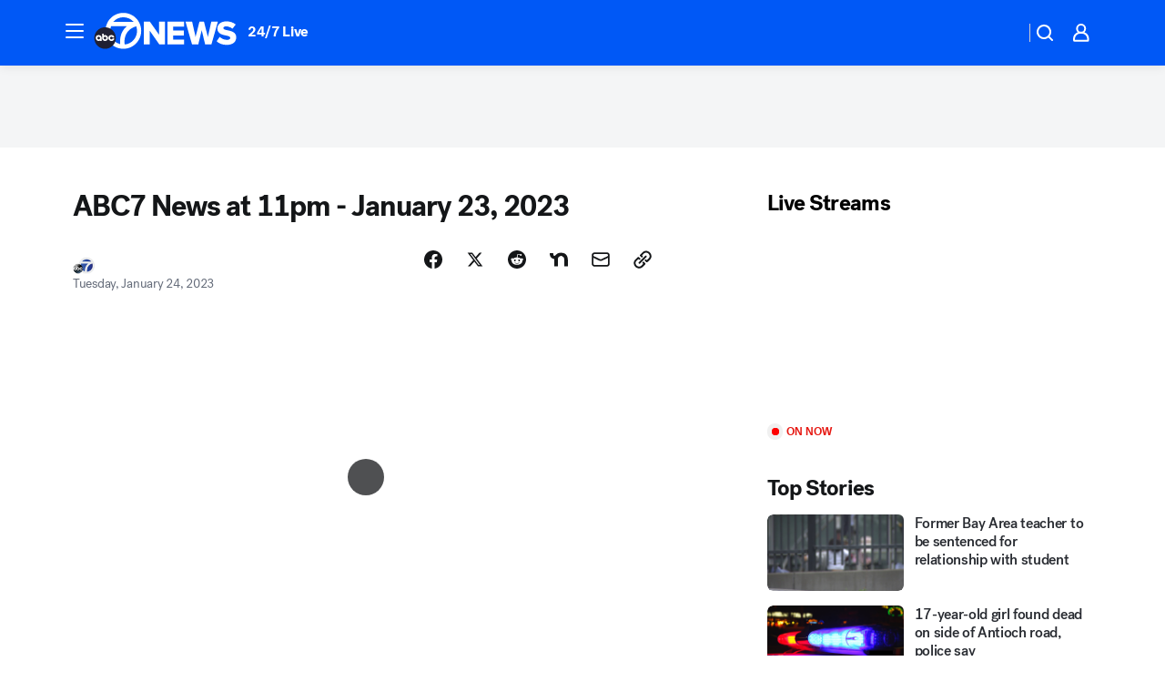

--- FILE ---
content_type: text/html; charset=utf-8
request_url: https://abc7news.com/videoClip/12730051/?userab=abcn_du_cat_topic_feature_holdout-474*variant_b_redesign-1939%2Cabcn_popular_reads_exp-497*variant_c_3days_filter-2078%2Cabcn_ad_cadence-481*control-a-1962%2Cabcn_news_for_you_exp-496*variant_a_control-2074%2Cotv_web_content_rec-445*variant_c_trending-1851
body_size: 55106
content:

        <!DOCTYPE html>
        <html lang="en" lang="en">
            <head>
                <!-- ABCOTV | b4e323e0c0b1 | 6460 | c7ad1229842b37beeefce94a5c6a302e7cabb680 | abc7news.com | Sat, 24 Jan 2026 10:20:46 GMT -->
                <meta charSet="utf-8" />
                <meta name="viewport" content="initial-scale=1.0, maximum-scale=3.0, user-scalable=yes" />
                <meta http-equiv="x-ua-compatible" content="IE=edge,chrome=1" />
                <meta property="og:locale" content="en_US" />
                <link href="https://cdn.abcotvs.net/abcotv" rel="preconnect" crossorigin />
                
                <link data-react-helmet="true" rel="alternate" hreflang="en" href="https://abc7news.com/videoClip/12730051/"/><link data-react-helmet="true" rel="shortcut icon" href="https://cdn.abcotvs.net/abcotv/assets/news/kgo/images/logos/favicon.ico"/><link data-react-helmet="true" rel="manifest" href="/manifest.json"/><link data-react-helmet="true" rel="alternate" href="//abc7news.com/feed/" title="ABC7 San Francisco RSS" type="application/rss+xml"/><link data-react-helmet="true" rel="alternate" href="android-app://com.abclocal.kgo.news/http/abc7news.com/story/12730051"/><link data-react-helmet="true" rel="canonical" href="https://abc7news.com/videoClip/12730051/"/><link data-react-helmet="true" rel="amphtml" href="https://abc7news.com/amp/videoClip/12730051/"/><link data-react-helmet="true" href="//assets-cdn.abcotvs.net/abcotv/c7ad1229842b-release-01-21-2026.7/client/abcotv/css/fusion-e0255c37.css" rel="stylesheet"/><link data-react-helmet="true" href="//assets-cdn.abcotvs.net/abcotv/c7ad1229842b-release-01-21-2026.7/client/abcotv/css/7987-3f6c1b98.css" rel="stylesheet"/><link data-react-helmet="true" href="//assets-cdn.abcotvs.net/abcotv/c7ad1229842b-release-01-21-2026.7/client/abcotv/css/abcotv-fecb128a.css" rel="stylesheet"/><link data-react-helmet="true" href="//assets-cdn.abcotvs.net/abcotv/c7ad1229842b-release-01-21-2026.7/client/abcotv/css/4037-607b0835.css" rel="stylesheet"/><link data-react-helmet="true" href="//assets-cdn.abcotvs.net/abcotv/c7ad1229842b-release-01-21-2026.7/client/abcotv/css/1058-c22ddca8.css" rel="stylesheet"/><link data-react-helmet="true" href="//assets-cdn.abcotvs.net/abcotv/c7ad1229842b-release-01-21-2026.7/client/abcotv/css/prism-story-104d8b6f.css" rel="stylesheet"/>
                <script>
                    window.__dataLayer = {"helpersEnabled":true,"page":{},"pzn":{},"site":{"device":"desktop","portal":"news"},"visitor":{}},
                        consentToken = window.localStorage.getItem('consentToken');

                    if (consentToken) {
                        console.log('consentToken', JSON.parse(consentToken))
                        window.__dataLayer.visitor = { consent : JSON.parse(consentToken) }; 
                    }
                </script>
                <script src="https://dcf.espn.com/TWDC-DTCI/prod/Bootstrap.js"></script>
                <link rel="preload" as="font" href="https://s.abcnews.com/assets/dtci/fonts/post-grotesk/PostGrotesk-Book.woff2" crossorigin>
<link rel="preload" as="font" href="https://s.abcnews.com/assets/dtci/fonts/post-grotesk/PostGrotesk-Bold.woff2" crossorigin>
<link rel="preload" as="font" href="https://s.abcnews.com/assets/dtci/fonts/post-grotesk/PostGrotesk-Medium.woff2" crossorigin>
<link rel="preload" as="font" href="https://s.abcnews.com/assets/dtci/fonts/klim/tiempos/TiemposText-Regular.woff2" crossorigin>
                <script src="//assets-cdn.abcotvs.net/abcotv/c7ad1229842b-release-01-21-2026.7/client/abcotv/runtime-2dcc63f6.js" defer></script><script src="//assets-cdn.abcotvs.net/abcotv/c7ad1229842b-release-01-21-2026.7/client/abcotv/7987-983f74cb.js" defer></script><script src="//assets-cdn.abcotvs.net/abcotv/c7ad1229842b-release-01-21-2026.7/client/abcotv/507-c7ed365d.js" defer></script><script src="//assets-cdn.abcotvs.net/abcotv/c7ad1229842b-release-01-21-2026.7/client/abcotv/502-c12b28bb.js" defer></script><script src="//assets-cdn.abcotvs.net/abcotv/c7ad1229842b-release-01-21-2026.7/client/abcotv/2561-2bebf93f.js" defer></script><script src="//assets-cdn.abcotvs.net/abcotv/c7ad1229842b-release-01-21-2026.7/client/abcotv/8494-c13544f0.js" defer></script><script src="//assets-cdn.abcotvs.net/abcotv/c7ad1229842b-release-01-21-2026.7/client/abcotv/4037-0a28bbfa.js" defer></script><script src="//assets-cdn.abcotvs.net/abcotv/c7ad1229842b-release-01-21-2026.7/client/abcotv/8317-87b2f9ed.js" defer></script><script src="//assets-cdn.abcotvs.net/abcotv/c7ad1229842b-release-01-21-2026.7/client/abcotv/1361-6dff86b9.js" defer></script><script src="//assets-cdn.abcotvs.net/abcotv/c7ad1229842b-release-01-21-2026.7/client/abcotv/8115-0ce0b856.js" defer></script><script src="//assets-cdn.abcotvs.net/abcotv/c7ad1229842b-release-01-21-2026.7/client/abcotv/9156-a35e6727.js" defer></script><script src="//assets-cdn.abcotvs.net/abcotv/c7ad1229842b-release-01-21-2026.7/client/abcotv/1837-08f5fc38.js" defer></script><script src="//assets-cdn.abcotvs.net/abcotv/c7ad1229842b-release-01-21-2026.7/client/abcotv/3167-3be5aec3.js" defer></script><script src="//assets-cdn.abcotvs.net/abcotv/c7ad1229842b-release-01-21-2026.7/client/abcotv/8561-ef2ea49e.js" defer></script><script src="//assets-cdn.abcotvs.net/abcotv/c7ad1229842b-release-01-21-2026.7/client/abcotv/1058-42fc71e2.js" defer></script>
                <link rel="prefetch" href="//assets-cdn.abcotvs.net/abcotv/c7ad1229842b-release-01-21-2026.7/client/abcotv/_manifest.js" as="script" /><link rel="prefetch" href="//assets-cdn.abcotvs.net/abcotv/c7ad1229842b-release-01-21-2026.7/client/abcotv/abcotv-ce2739af.js" as="script" />
<link rel="prefetch" href="//assets-cdn.abcotvs.net/abcotv/c7ad1229842b-release-01-21-2026.7/client/abcotv/prism-story-1615e687.js" as="script" />
                <title data-react-helmet="true">ABC7 News at 11pm - January 23, 2023 - ABC7 San Francisco</title>
                <meta data-react-helmet="true" name="description" content="The Bay Area&amp;#39;s source for breaking news and live streaming video online. Covering San Francisco, Oakland and San Jose and all of the greater Bay Area."/><meta data-react-helmet="true" name="apple-itunes-app" content="app-id=407314068, affiliate-data=ct=kgo-smart-banner&amp;pt=302756, app-argument=https://abc7news.com/story/12730051"/><meta data-react-helmet="true" property="fb:app_id" content="479764485457445"/><meta data-react-helmet="true" property="fb:pages" content="57427307078"/><meta data-react-helmet="true" property="og:site_name" content="ABC7 San Francisco"/><meta data-react-helmet="true" property="og:url" content="https://abc7news.com/videoClip/12730051/"/><meta data-react-helmet="true" property="og:title" content="ABC7 News at 11pm - January 23, 2023"/><meta data-react-helmet="true" property="og:description" content="The Bay Area&amp;#39;s source for breaking news and live streaming video online. Covering San Francisco, Oakland and San Jose and all of the greater Bay Area."/><meta data-react-helmet="true" property="og:image" content="https://cdn.abcotvs.com/dip/images/11479313_011822-kgo-generic-night-thumb-img.jpeg?w=1600"/><meta data-react-helmet="true" property="og:type" content="article"/><meta data-react-helmet="true" name="twitter:site" content="@abc7newsbayarea"/><meta data-react-helmet="true" name="twitter:creator" content="@abc7newsbayarea"/><meta data-react-helmet="true" name="twitter:url" content="https://abc7news.com/videoClip/12730051/"/><meta data-react-helmet="true" name="twitter:title" content="ABC7 News at 11pm - January 23, 2023"/><meta data-react-helmet="true" name="twitter:description" content="The Bay Area&amp;#39;s source for breaking news and live streaming video online. Covering San Francisco, Oakland and San Jose and all of the greater Bay Area."/><meta data-react-helmet="true" name="twitter:card" content="summary_large_image"/><meta data-react-helmet="true" name="twitter:image" content="https://cdn.abcotvs.com/dip/images/11479313_011822-kgo-generic-night-thumb-img.jpeg?w=1600"/><meta data-react-helmet="true" name="twitter:app:name:iphone" content="kgo"/><meta data-react-helmet="true" name="twitter:app:id:iphone" content="407314068"/><meta data-react-helmet="true" name="twitter:app:name:googleplay" content="kgo"/><meta data-react-helmet="true" name="twitter:app:id:googleplay" content="com.abclocal.kgo.news"/><meta data-react-helmet="true" property="article:published_time" content="2023-01-24T07:48:36Z"/><meta data-react-helmet="true" property="article:modified_time" content="2023-01-24T07:48:39Z"/><meta data-react-helmet="true" property="article:section" content="uncategorized"/><meta data-react-helmet="true" name="title" content="ABC7 News at 11pm - January 23, 2023"/><meta data-react-helmet="true" name="medium" content="website"/><meta data-react-helmet="true" name="robots" content="max-image-preview:large"/>
                <script data-react-helmet="true" src="https://scripts.webcontentassessor.com/scripts/2861618ebeedab55aff63bbcff53232e80cba13d83492d335b72e228e566d16d"></script><script data-react-helmet="true" type="application/ld+json">{"@context":"http://schema.org/","@type":"NewsArticle","mainEntityOfPage":{"@id":"https://abc7news.com/videoClip/12730051/","@type":"WebPage"},"author":[{"name":"","@type":"Person"}],"dateline":"","dateModified":"2023-01-24T07:48:39.000Z","datePublished":"2023-01-24T07:48:36.000Z","headline":"ABC7 News at 11pm - January 23, 2023","mentions":[],"publisher":{"name":"","logo":{"url":"","width":0,"height":0,"@type":"ImageObject"},"@type":"Organization"}}</script>
                
                <script data-rum-type="legacy" data-rum-pct="100">(() => {function gc(n){n=document.cookie.match("(^|;) ?"+n+"=([^;]*)(;|$)");return n?n[2]:null}function sc(n){document.cookie=n}function smpl(n){n/=100;return!!n&&Math.random()<=n}var _nr=!1,_nrCookie=gc("_nr");null!==_nrCookie?"1"===_nrCookie&&(_nr=!0):smpl(100)?(_nr=!0,sc("_nr=1; path=/")):(_nr=!1,sc("_nr=0; path=/"));_nr && (() => {;window.NREUM||(NREUM={});NREUM.init={distributed_tracing:{enabled:true},privacy:{cookies_enabled:true},ajax:{deny_list:["bam.nr-data.net"]}};;NREUM.info = {"beacon":"bam.nr-data.net","errorBeacon":"bam.nr-data.net","sa":1,"licenseKey":"5985ced6ff","applicationID":"367459870"};__nr_require=function(t,e,n){function r(n){if(!e[n]){var o=e[n]={exports:{}};t[n][0].call(o.exports,function(e){var o=t[n][1][e];return r(o||e)},o,o.exports)}return e[n].exports}if("function"==typeof __nr_require)return __nr_require;for(var o=0;o<n.length;o++)r(n[o]);return r}({1:[function(t,e,n){function r(t){try{s.console&&console.log(t)}catch(e){}}var o,i=t("ee"),a=t(31),s={};try{o=localStorage.getItem("__nr_flags").split(","),console&&"function"==typeof console.log&&(s.console=!0,o.indexOf("dev")!==-1&&(s.dev=!0),o.indexOf("nr_dev")!==-1&&(s.nrDev=!0))}catch(c){}s.nrDev&&i.on("internal-error",function(t){r(t.stack)}),s.dev&&i.on("fn-err",function(t,e,n){r(n.stack)}),s.dev&&(r("NR AGENT IN DEVELOPMENT MODE"),r("flags: "+a(s,function(t,e){return t}).join(", ")))},{}],2:[function(t,e,n){function r(t,e,n,r,s){try{l?l-=1:o(s||new UncaughtException(t,e,n),!0)}catch(f){try{i("ierr",[f,c.now(),!0])}catch(d){}}return"function"==typeof u&&u.apply(this,a(arguments))}function UncaughtException(t,e,n){this.message=t||"Uncaught error with no additional information",this.sourceURL=e,this.line=n}function o(t,e){var n=e?null:c.now();i("err",[t,n])}var i=t("handle"),a=t(32),s=t("ee"),c=t("loader"),f=t("gos"),u=window.onerror,d=!1,p="nr@seenError";if(!c.disabled){var l=0;c.features.err=!0,t(1),window.onerror=r;try{throw new Error}catch(h){"stack"in h&&(t(14),t(13),"addEventListener"in window&&t(7),c.xhrWrappable&&t(15),d=!0)}s.on("fn-start",function(t,e,n){d&&(l+=1)}),s.on("fn-err",function(t,e,n){d&&!n[p]&&(f(n,p,function(){return!0}),this.thrown=!0,o(n))}),s.on("fn-end",function(){d&&!this.thrown&&l>0&&(l-=1)}),s.on("internal-error",function(t){i("ierr",[t,c.now(),!0])})}},{}],3:[function(t,e,n){var r=t("loader");r.disabled||(r.features.ins=!0)},{}],4:[function(t,e,n){function r(){U++,L=g.hash,this[u]=y.now()}function o(){U--,g.hash!==L&&i(0,!0);var t=y.now();this[h]=~~this[h]+t-this[u],this[d]=t}function i(t,e){E.emit("newURL",[""+g,e])}function a(t,e){t.on(e,function(){this[e]=y.now()})}var s="-start",c="-end",f="-body",u="fn"+s,d="fn"+c,p="cb"+s,l="cb"+c,h="jsTime",m="fetch",v="addEventListener",w=window,g=w.location,y=t("loader");if(w[v]&&y.xhrWrappable&&!y.disabled){var x=t(11),b=t(12),E=t(9),R=t(7),O=t(14),T=t(8),S=t(15),P=t(10),M=t("ee"),C=M.get("tracer"),N=t(23);t(17),y.features.spa=!0;var L,U=0;M.on(u,r),b.on(p,r),P.on(p,r),M.on(d,o),b.on(l,o),P.on(l,o),M.buffer([u,d,"xhr-resolved"]),R.buffer([u]),O.buffer(["setTimeout"+c,"clearTimeout"+s,u]),S.buffer([u,"new-xhr","send-xhr"+s]),T.buffer([m+s,m+"-done",m+f+s,m+f+c]),E.buffer(["newURL"]),x.buffer([u]),b.buffer(["propagate",p,l,"executor-err","resolve"+s]),C.buffer([u,"no-"+u]),P.buffer(["new-jsonp","cb-start","jsonp-error","jsonp-end"]),a(T,m+s),a(T,m+"-done"),a(P,"new-jsonp"),a(P,"jsonp-end"),a(P,"cb-start"),E.on("pushState-end",i),E.on("replaceState-end",i),w[v]("hashchange",i,N(!0)),w[v]("load",i,N(!0)),w[v]("popstate",function(){i(0,U>1)},N(!0))}},{}],5:[function(t,e,n){function r(){var t=new PerformanceObserver(function(t,e){var n=t.getEntries();s(v,[n])});try{t.observe({entryTypes:["resource"]})}catch(e){}}function o(t){if(s(v,[window.performance.getEntriesByType(w)]),window.performance["c"+p])try{window.performance[h](m,o,!1)}catch(t){}else try{window.performance[h]("webkit"+m,o,!1)}catch(t){}}function i(t){}if(window.performance&&window.performance.timing&&window.performance.getEntriesByType){var a=t("ee"),s=t("handle"),c=t(14),f=t(13),u=t(6),d=t(23),p="learResourceTimings",l="addEventListener",h="removeEventListener",m="resourcetimingbufferfull",v="bstResource",w="resource",g="-start",y="-end",x="fn"+g,b="fn"+y,E="bstTimer",R="pushState",O=t("loader");if(!O.disabled){O.features.stn=!0,t(9),"addEventListener"in window&&t(7);var T=NREUM.o.EV;a.on(x,function(t,e){var n=t[0];n instanceof T&&(this.bstStart=O.now())}),a.on(b,function(t,e){var n=t[0];n instanceof T&&s("bst",[n,e,this.bstStart,O.now()])}),c.on(x,function(t,e,n){this.bstStart=O.now(),this.bstType=n}),c.on(b,function(t,e){s(E,[e,this.bstStart,O.now(),this.bstType])}),f.on(x,function(){this.bstStart=O.now()}),f.on(b,function(t,e){s(E,[e,this.bstStart,O.now(),"requestAnimationFrame"])}),a.on(R+g,function(t){this.time=O.now(),this.startPath=location.pathname+location.hash}),a.on(R+y,function(t){s("bstHist",[location.pathname+location.hash,this.startPath,this.time])}),u()?(s(v,[window.performance.getEntriesByType("resource")]),r()):l in window.performance&&(window.performance["c"+p]?window.performance[l](m,o,d(!1)):window.performance[l]("webkit"+m,o,d(!1))),document[l]("scroll",i,d(!1)),document[l]("keypress",i,d(!1)),document[l]("click",i,d(!1))}}},{}],6:[function(t,e,n){e.exports=function(){return"PerformanceObserver"in window&&"function"==typeof window.PerformanceObserver}},{}],7:[function(t,e,n){function r(t){for(var e=t;e&&!e.hasOwnProperty(u);)e=Object.getPrototypeOf(e);e&&o(e)}function o(t){s.inPlace(t,[u,d],"-",i)}function i(t,e){return t[1]}var a=t("ee").get("events"),s=t("wrap-function")(a,!0),c=t("gos"),f=XMLHttpRequest,u="addEventListener",d="removeEventListener";e.exports=a,"getPrototypeOf"in Object?(r(document),r(window),r(f.prototype)):f.prototype.hasOwnProperty(u)&&(o(window),o(f.prototype)),a.on(u+"-start",function(t,e){var n=t[1];if(null!==n&&("function"==typeof n||"object"==typeof n)){var r=c(n,"nr@wrapped",function(){function t(){if("function"==typeof n.handleEvent)return n.handleEvent.apply(n,arguments)}var e={object:t,"function":n}[typeof n];return e?s(e,"fn-",null,e.name||"anonymous"):n});this.wrapped=t[1]=r}}),a.on(d+"-start",function(t){t[1]=this.wrapped||t[1]})},{}],8:[function(t,e,n){function r(t,e,n){var r=t[e];"function"==typeof r&&(t[e]=function(){var t=i(arguments),e={};o.emit(n+"before-start",[t],e);var a;e[m]&&e[m].dt&&(a=e[m].dt);var s=r.apply(this,t);return o.emit(n+"start",[t,a],s),s.then(function(t){return o.emit(n+"end",[null,t],s),t},function(t){throw o.emit(n+"end",[t],s),t})})}var o=t("ee").get("fetch"),i=t(32),a=t(31);e.exports=o;var s=window,c="fetch-",f=c+"body-",u=["arrayBuffer","blob","json","text","formData"],d=s.Request,p=s.Response,l=s.fetch,h="prototype",m="nr@context";d&&p&&l&&(a(u,function(t,e){r(d[h],e,f),r(p[h],e,f)}),r(s,"fetch",c),o.on(c+"end",function(t,e){var n=this;if(e){var r=e.headers.get("content-length");null!==r&&(n.rxSize=r),o.emit(c+"done",[null,e],n)}else o.emit(c+"done",[t],n)}))},{}],9:[function(t,e,n){var r=t("ee").get("history"),o=t("wrap-function")(r);e.exports=r;var i=window.history&&window.history.constructor&&window.history.constructor.prototype,a=window.history;i&&i.pushState&&i.replaceState&&(a=i),o.inPlace(a,["pushState","replaceState"],"-")},{}],10:[function(t,e,n){function r(t){function e(){f.emit("jsonp-end",[],l),t.removeEventListener("load",e,c(!1)),t.removeEventListener("error",n,c(!1))}function n(){f.emit("jsonp-error",[],l),f.emit("jsonp-end",[],l),t.removeEventListener("load",e,c(!1)),t.removeEventListener("error",n,c(!1))}var r=t&&"string"==typeof t.nodeName&&"script"===t.nodeName.toLowerCase();if(r){var o="function"==typeof t.addEventListener;if(o){var a=i(t.src);if(a){var d=s(a),p="function"==typeof d.parent[d.key];if(p){var l={};u.inPlace(d.parent,[d.key],"cb-",l),t.addEventListener("load",e,c(!1)),t.addEventListener("error",n,c(!1)),f.emit("new-jsonp",[t.src],l)}}}}}function o(){return"addEventListener"in window}function i(t){var e=t.match(d);return e?e[1]:null}function a(t,e){var n=t.match(l),r=n[1],o=n[3];return o?a(o,e[r]):e[r]}function s(t){var e=t.match(p);return e&&e.length>=3?{key:e[2],parent:a(e[1],window)}:{key:t,parent:window}}var c=t(23),f=t("ee").get("jsonp"),u=t("wrap-function")(f);if(e.exports=f,o()){var d=/[?&](?:callback|cb)=([^&#]+)/,p=/(.*).([^.]+)/,l=/^(w+)(.|$)(.*)$/,h=["appendChild","insertBefore","replaceChild"];Node&&Node.prototype&&Node.prototype.appendChild?u.inPlace(Node.prototype,h,"dom-"):(u.inPlace(HTMLElement.prototype,h,"dom-"),u.inPlace(HTMLHeadElement.prototype,h,"dom-"),u.inPlace(HTMLBodyElement.prototype,h,"dom-")),f.on("dom-start",function(t){r(t[0])})}},{}],11:[function(t,e,n){var r=t("ee").get("mutation"),o=t("wrap-function")(r),i=NREUM.o.MO;e.exports=r,i&&(window.MutationObserver=function(t){return this instanceof i?new i(o(t,"fn-")):i.apply(this,arguments)},MutationObserver.prototype=i.prototype)},{}],12:[function(t,e,n){function r(t){var e=i.context(),n=s(t,"executor-",e,null,!1),r=new f(n);return i.context(r).getCtx=function(){return e},r}var o=t("wrap-function"),i=t("ee").get("promise"),a=t("ee").getOrSetContext,s=o(i),c=t(31),f=NREUM.o.PR;e.exports=i,f&&(window.Promise=r,["all","race"].forEach(function(t){var e=f[t];f[t]=function(n){function r(t){return function(){i.emit("propagate",[null,!o],a,!1,!1),o=o||!t}}var o=!1;c(n,function(e,n){Promise.resolve(n).then(r("all"===t),r(!1))});var a=e.apply(f,arguments),s=f.resolve(a);return s}}),["resolve","reject"].forEach(function(t){var e=f[t];f[t]=function(t){var n=e.apply(f,arguments);return t!==n&&i.emit("propagate",[t,!0],n,!1,!1),n}}),f.prototype["catch"]=function(t){return this.then(null,t)},f.prototype=Object.create(f.prototype,{constructor:{value:r}}),c(Object.getOwnPropertyNames(f),function(t,e){try{r[e]=f[e]}catch(n){}}),o.wrapInPlace(f.prototype,"then",function(t){return function(){var e=this,n=o.argsToArray.apply(this,arguments),r=a(e);r.promise=e,n[0]=s(n[0],"cb-",r,null,!1),n[1]=s(n[1],"cb-",r,null,!1);var c=t.apply(this,n);return r.nextPromise=c,i.emit("propagate",[e,!0],c,!1,!1),c}}),i.on("executor-start",function(t){t[0]=s(t[0],"resolve-",this,null,!1),t[1]=s(t[1],"resolve-",this,null,!1)}),i.on("executor-err",function(t,e,n){t[1](n)}),i.on("cb-end",function(t,e,n){i.emit("propagate",[n,!0],this.nextPromise,!1,!1)}),i.on("propagate",function(t,e,n){this.getCtx&&!e||(this.getCtx=function(){if(t instanceof Promise)var e=i.context(t);return e&&e.getCtx?e.getCtx():this})}),r.toString=function(){return""+f})},{}],13:[function(t,e,n){var r=t("ee").get("raf"),o=t("wrap-function")(r),i="equestAnimationFrame";e.exports=r,o.inPlace(window,["r"+i,"mozR"+i,"webkitR"+i,"msR"+i],"raf-"),r.on("raf-start",function(t){t[0]=o(t[0],"fn-")})},{}],14:[function(t,e,n){function r(t,e,n){t[0]=a(t[0],"fn-",null,n)}function o(t,e,n){this.method=n,this.timerDuration=isNaN(t[1])?0:+t[1],t[0]=a(t[0],"fn-",this,n)}var i=t("ee").get("timer"),a=t("wrap-function")(i),s="setTimeout",c="setInterval",f="clearTimeout",u="-start",d="-";e.exports=i,a.inPlace(window,[s,"setImmediate"],s+d),a.inPlace(window,[c],c+d),a.inPlace(window,[f,"clearImmediate"],f+d),i.on(c+u,r),i.on(s+u,o)},{}],15:[function(t,e,n){function r(t,e){d.inPlace(e,["onreadystatechange"],"fn-",s)}function o(){var t=this,e=u.context(t);t.readyState>3&&!e.resolved&&(e.resolved=!0,u.emit("xhr-resolved",[],t)),d.inPlace(t,y,"fn-",s)}function i(t){x.push(t),m&&(E?E.then(a):w?w(a):(R=-R,O.data=R))}function a(){for(var t=0;t<x.length;t++)r([],x[t]);x.length&&(x=[])}function s(t,e){return e}function c(t,e){for(var n in t)e[n]=t[n];return e}t(7);var f=t("ee"),u=f.get("xhr"),d=t("wrap-function")(u),p=t(23),l=NREUM.o,h=l.XHR,m=l.MO,v=l.PR,w=l.SI,g="readystatechange",y=["onload","onerror","onabort","onloadstart","onloadend","onprogress","ontimeout"],x=[];e.exports=u;var b=window.XMLHttpRequest=function(t){var e=new h(t);try{u.emit("new-xhr",[e],e),e.addEventListener(g,o,p(!1))}catch(n){try{u.emit("internal-error",[n])}catch(r){}}return e};if(c(h,b),b.prototype=h.prototype,d.inPlace(b.prototype,["open","send"],"-xhr-",s),u.on("send-xhr-start",function(t,e){r(t,e),i(e)}),u.on("open-xhr-start",r),m){var E=v&&v.resolve();if(!w&&!v){var R=1,O=document.createTextNode(R);new m(a).observe(O,{characterData:!0})}}else f.on("fn-end",function(t){t[0]&&t[0].type===g||a()})},{}],16:[function(t,e,n){function r(t){if(!s(t))return null;var e=window.NREUM;if(!e.loader_config)return null;var n=(e.loader_config.accountID||"").toString()||null,r=(e.loader_config.agentID||"").toString()||null,f=(e.loader_config.trustKey||"").toString()||null;if(!n||!r)return null;var h=l.generateSpanId(),m=l.generateTraceId(),v=Date.now(),w={spanId:h,traceId:m,timestamp:v};return(t.sameOrigin||c(t)&&p())&&(w.traceContextParentHeader=o(h,m),w.traceContextStateHeader=i(h,v,n,r,f)),(t.sameOrigin&&!u()||!t.sameOrigin&&c(t)&&d())&&(w.newrelicHeader=a(h,m,v,n,r,f)),w}function o(t,e){return"00-"+e+"-"+t+"-01"}function i(t,e,n,r,o){var i=0,a="",s=1,c="",f="";return o+"@nr="+i+"-"+s+"-"+n+"-"+r+"-"+t+"-"+a+"-"+c+"-"+f+"-"+e}function a(t,e,n,r,o,i){var a="btoa"in window&&"function"==typeof window.btoa;if(!a)return null;var s={v:[0,1],d:{ty:"Browser",ac:r,ap:o,id:t,tr:e,ti:n}};return i&&r!==i&&(s.d.tk=i),btoa(JSON.stringify(s))}function s(t){return f()&&c(t)}function c(t){var e=!1,n={};if("init"in NREUM&&"distributed_tracing"in NREUM.init&&(n=NREUM.init.distributed_tracing),t.sameOrigin)e=!0;else if(n.allowed_origins instanceof Array)for(var r=0;r<n.allowed_origins.length;r++){var o=h(n.allowed_origins[r]);if(t.hostname===o.hostname&&t.protocol===o.protocol&&t.port===o.port){e=!0;break}}return e}function f(){return"init"in NREUM&&"distributed_tracing"in NREUM.init&&!!NREUM.init.distributed_tracing.enabled}function u(){return"init"in NREUM&&"distributed_tracing"in NREUM.init&&!!NREUM.init.distributed_tracing.exclude_newrelic_header}function d(){return"init"in NREUM&&"distributed_tracing"in NREUM.init&&NREUM.init.distributed_tracing.cors_use_newrelic_header!==!1}function p(){return"init"in NREUM&&"distributed_tracing"in NREUM.init&&!!NREUM.init.distributed_tracing.cors_use_tracecontext_headers}var l=t(28),h=t(18);e.exports={generateTracePayload:r,shouldGenerateTrace:s}},{}],17:[function(t,e,n){function r(t){var e=this.params,n=this.metrics;if(!this.ended){this.ended=!0;for(var r=0;r<p;r++)t.removeEventListener(d[r],this.listener,!1);return e.protocol&&"data"===e.protocol?void g("Ajax/DataUrl/Excluded"):void(e.aborted||(n.duration=a.now()-this.startTime,this.loadCaptureCalled||4!==t.readyState?null==e.status&&(e.status=0):i(this,t),n.cbTime=this.cbTime,s("xhr",[e,n,this.startTime,this.endTime,"xhr"],this)))}}function o(t,e){var n=c(e),r=t.params;r.hostname=n.hostname,r.port=n.port,r.protocol=n.protocol,r.host=n.hostname+":"+n.port,r.pathname=n.pathname,t.parsedOrigin=n,t.sameOrigin=n.sameOrigin}function i(t,e){t.params.status=e.status;var n=v(e,t.lastSize);if(n&&(t.metrics.rxSize=n),t.sameOrigin){var r=e.getResponseHeader("X-NewRelic-App-Data");r&&(t.params.cat=r.split(", ").pop())}t.loadCaptureCalled=!0}var a=t("loader");if(a.xhrWrappable&&!a.disabled){var s=t("handle"),c=t(18),f=t(16).generateTracePayload,u=t("ee"),d=["load","error","abort","timeout"],p=d.length,l=t("id"),h=t(24),m=t(22),v=t(19),w=t(23),g=t(25).recordSupportability,y=NREUM.o.REQ,x=window.XMLHttpRequest;a.features.xhr=!0,t(15),t(8),u.on("new-xhr",function(t){var e=this;e.totalCbs=0,e.called=0,e.cbTime=0,e.end=r,e.ended=!1,e.xhrGuids={},e.lastSize=null,e.loadCaptureCalled=!1,e.params=this.params||{},e.metrics=this.metrics||{},t.addEventListener("load",function(n){i(e,t)},w(!1)),h&&(h>34||h<10)||t.addEventListener("progress",function(t){e.lastSize=t.loaded},w(!1))}),u.on("open-xhr-start",function(t){this.params={method:t[0]},o(this,t[1]),this.metrics={}}),u.on("open-xhr-end",function(t,e){"loader_config"in NREUM&&"xpid"in NREUM.loader_config&&this.sameOrigin&&e.setRequestHeader("X-NewRelic-ID",NREUM.loader_config.xpid);var n=f(this.parsedOrigin);if(n){var r=!1;n.newrelicHeader&&(e.setRequestHeader("newrelic",n.newrelicHeader),r=!0),n.traceContextParentHeader&&(e.setRequestHeader("traceparent",n.traceContextParentHeader),n.traceContextStateHeader&&e.setRequestHeader("tracestate",n.traceContextStateHeader),r=!0),r&&(this.dt=n)}}),u.on("send-xhr-start",function(t,e){var n=this.metrics,r=t[0],o=this;if(n&&r){var i=m(r);i&&(n.txSize=i)}this.startTime=a.now(),this.listener=function(t){try{"abort"!==t.type||o.loadCaptureCalled||(o.params.aborted=!0),("load"!==t.type||o.called===o.totalCbs&&(o.onloadCalled||"function"!=typeof e.onload))&&o.end(e)}catch(n){try{u.emit("internal-error",[n])}catch(r){}}};for(var s=0;s<p;s++)e.addEventListener(d[s],this.listener,w(!1))}),u.on("xhr-cb-time",function(t,e,n){this.cbTime+=t,e?this.onloadCalled=!0:this.called+=1,this.called!==this.totalCbs||!this.onloadCalled&&"function"==typeof n.onload||this.end(n)}),u.on("xhr-load-added",function(t,e){var n=""+l(t)+!!e;this.xhrGuids&&!this.xhrGuids[n]&&(this.xhrGuids[n]=!0,this.totalCbs+=1)}),u.on("xhr-load-removed",function(t,e){var n=""+l(t)+!!e;this.xhrGuids&&this.xhrGuids[n]&&(delete this.xhrGuids[n],this.totalCbs-=1)}),u.on("xhr-resolved",function(){this.endTime=a.now()}),u.on("addEventListener-end",function(t,e){e instanceof x&&"load"===t[0]&&u.emit("xhr-load-added",[t[1],t[2]],e)}),u.on("removeEventListener-end",function(t,e){e instanceof x&&"load"===t[0]&&u.emit("xhr-load-removed",[t[1],t[2]],e)}),u.on("fn-start",function(t,e,n){e instanceof x&&("onload"===n&&(this.onload=!0),("load"===(t[0]&&t[0].type)||this.onload)&&(this.xhrCbStart=a.now()))}),u.on("fn-end",function(t,e){this.xhrCbStart&&u.emit("xhr-cb-time",[a.now()-this.xhrCbStart,this.onload,e],e)}),u.on("fetch-before-start",function(t){function e(t,e){var n=!1;return e.newrelicHeader&&(t.set("newrelic",e.newrelicHeader),n=!0),e.traceContextParentHeader&&(t.set("traceparent",e.traceContextParentHeader),e.traceContextStateHeader&&t.set("tracestate",e.traceContextStateHeader),n=!0),n}var n,r=t[1]||{};"string"==typeof t[0]?n=t[0]:t[0]&&t[0].url?n=t[0].url:window.URL&&t[0]&&t[0]instanceof URL&&(n=t[0].href),n&&(this.parsedOrigin=c(n),this.sameOrigin=this.parsedOrigin.sameOrigin);var o=f(this.parsedOrigin);if(o&&(o.newrelicHeader||o.traceContextParentHeader))if("string"==typeof t[0]||window.URL&&t[0]&&t[0]instanceof URL){var i={};for(var a in r)i[a]=r[a];i.headers=new Headers(r.headers||{}),e(i.headers,o)&&(this.dt=o),t.length>1?t[1]=i:t.push(i)}else t[0]&&t[0].headers&&e(t[0].headers,o)&&(this.dt=o)}),u.on("fetch-start",function(t,e){this.params={},this.metrics={},this.startTime=a.now(),this.dt=e,t.length>=1&&(this.target=t[0]),t.length>=2&&(this.opts=t[1]);var n,r=this.opts||{},i=this.target;if("string"==typeof i?n=i:"object"==typeof i&&i instanceof y?n=i.url:window.URL&&"object"==typeof i&&i instanceof URL&&(n=i.href),o(this,n),"data"!==this.params.protocol){var s=(""+(i&&i instanceof y&&i.method||r.method||"GET")).toUpperCase();this.params.method=s,this.txSize=m(r.body)||0}}),u.on("fetch-done",function(t,e){if(this.endTime=a.now(),this.params||(this.params={}),"data"===this.params.protocol)return void g("Ajax/DataUrl/Excluded");this.params.status=e?e.status:0;var n;"string"==typeof this.rxSize&&this.rxSize.length>0&&(n=+this.rxSize);var r={txSize:this.txSize,rxSize:n,duration:a.now()-this.startTime};s("xhr",[this.params,r,this.startTime,this.endTime,"fetch"],this)})}},{}],18:[function(t,e,n){var r={};e.exports=function(t){if(t in r)return r[t];if(0===(t||"").indexOf("data:"))return{protocol:"data"};var e=document.createElement("a"),n=window.location,o={};e.href=t,o.port=e.port;var i=e.href.split("://");!o.port&&i[1]&&(o.port=i[1].split("/")[0].split("@").pop().split(":")[1]),o.port&&"0"!==o.port||(o.port="https"===i[0]?"443":"80"),o.hostname=e.hostname||n.hostname,o.pathname=e.pathname,o.protocol=i[0],"/"!==o.pathname.charAt(0)&&(o.pathname="/"+o.pathname);var a=!e.protocol||":"===e.protocol||e.protocol===n.protocol,s=e.hostname===document.domain&&e.port===n.port;return o.sameOrigin=a&&(!e.hostname||s),"/"===o.pathname&&(r[t]=o),o}},{}],19:[function(t,e,n){function r(t,e){var n=t.responseType;return"json"===n&&null!==e?e:"arraybuffer"===n||"blob"===n||"json"===n?o(t.response):"text"===n||""===n||void 0===n?o(t.responseText):void 0}var o=t(22);e.exports=r},{}],20:[function(t,e,n){function r(){}function o(t,e,n,r){return function(){return u.recordSupportability("API/"+e+"/called"),i(t+e,[f.now()].concat(s(arguments)),n?null:this,r),n?void 0:this}}var i=t("handle"),a=t(31),s=t(32),c=t("ee").get("tracer"),f=t("loader"),u=t(25),d=NREUM;"undefined"==typeof window.newrelic&&(newrelic=d);var p=["setPageViewName","setCustomAttribute","setErrorHandler","finished","addToTrace","inlineHit","addRelease"],l="api-",h=l+"ixn-";a(p,function(t,e){d[e]=o(l,e,!0,"api")}),d.addPageAction=o(l,"addPageAction",!0),d.setCurrentRouteName=o(l,"routeName",!0),e.exports=newrelic,d.interaction=function(){return(new r).get()};var m=r.prototype={createTracer:function(t,e){var n={},r=this,o="function"==typeof e;return i(h+"tracer",[f.now(),t,n],r),function(){if(c.emit((o?"":"no-")+"fn-start",[f.now(),r,o],n),o)try{return e.apply(this,arguments)}catch(t){throw c.emit("fn-err",[arguments,this,t],n),t}finally{c.emit("fn-end",[f.now()],n)}}}};a("actionText,setName,setAttribute,save,ignore,onEnd,getContext,end,get".split(","),function(t,e){m[e]=o(h,e)}),newrelic.noticeError=function(t,e){"string"==typeof t&&(t=new Error(t)),u.recordSupportability("API/noticeError/called"),i("err",[t,f.now(),!1,e])}},{}],21:[function(t,e,n){function r(t){if(NREUM.init){for(var e=NREUM.init,n=t.split("."),r=0;r<n.length-1;r++)if(e=e[n[r]],"object"!=typeof e)return;return e=e[n[n.length-1]]}}e.exports={getConfiguration:r}},{}],22:[function(t,e,n){e.exports=function(t){if("string"==typeof t&&t.length)return t.length;if("object"==typeof t){if("undefined"!=typeof ArrayBuffer&&t instanceof ArrayBuffer&&t.byteLength)return t.byteLength;if("undefined"!=typeof Blob&&t instanceof Blob&&t.size)return t.size;if(!("undefined"!=typeof FormData&&t instanceof FormData))try{return JSON.stringify(t).length}catch(e){return}}}},{}],23:[function(t,e,n){var r=!1;try{var o=Object.defineProperty({},"passive",{get:function(){r=!0}});window.addEventListener("testPassive",null,o),window.removeEventListener("testPassive",null,o)}catch(i){}e.exports=function(t){return r?{passive:!0,capture:!!t}:!!t}},{}],24:[function(t,e,n){var r=0,o=navigator.userAgent.match(/Firefox[/s](d+.d+)/);o&&(r=+o[1]),e.exports=r},{}],25:[function(t,e,n){function r(t,e){var n=[a,t,{name:t},e];return i("storeMetric",n,null,"api"),n}function o(t,e){var n=[s,t,{name:t},e];return i("storeEventMetrics",n,null,"api"),n}var i=t("handle"),a="sm",s="cm";e.exports={constants:{SUPPORTABILITY_METRIC:a,CUSTOM_METRIC:s},recordSupportability:r,recordCustom:o}},{}],26:[function(t,e,n){function r(){return s.exists&&performance.now?Math.round(performance.now()):(i=Math.max((new Date).getTime(),i))-a}function o(){return i}var i=(new Date).getTime(),a=i,s=t(33);e.exports=r,e.exports.offset=a,e.exports.getLastTimestamp=o},{}],27:[function(t,e,n){function r(t,e){var n=t.getEntries();n.forEach(function(t){"first-paint"===t.name?l("timing",["fp",Math.floor(t.startTime)]):"first-contentful-paint"===t.name&&l("timing",["fcp",Math.floor(t.startTime)])})}function o(t,e){var n=t.getEntries();if(n.length>0){var r=n[n.length-1];if(f&&f<r.startTime)return;var o=[r],i=a({});i&&o.push(i),l("lcp",o)}}function i(t){t.getEntries().forEach(function(t){t.hadRecentInput||l("cls",[t])})}function a(t){var e=navigator.connection||navigator.mozConnection||navigator.webkitConnection;if(e)return e.type&&(t["net-type"]=e.type),e.effectiveType&&(t["net-etype"]=e.effectiveType),e.rtt&&(t["net-rtt"]=e.rtt),e.downlink&&(t["net-dlink"]=e.downlink),t}function s(t){if(t instanceof w&&!y){var e=Math.round(t.timeStamp),n={type:t.type};a(n),e<=h.now()?n.fid=h.now()-e:e>h.offset&&e<=Date.now()?(e-=h.offset,n.fid=h.now()-e):e=h.now(),y=!0,l("timing",["fi",e,n])}}function c(t){"hidden"===t&&(f=h.now(),l("pageHide",[f]))}if(!("init"in NREUM&&"page_view_timing"in NREUM.init&&"enabled"in NREUM.init.page_view_timing&&NREUM.init.page_view_timing.enabled===!1)){var f,u,d,p,l=t("handle"),h=t("loader"),m=t(30),v=t(23),w=NREUM.o.EV;if("PerformanceObserver"in window&&"function"==typeof window.PerformanceObserver){u=new PerformanceObserver(r);try{u.observe({entryTypes:["paint"]})}catch(g){}d=new PerformanceObserver(o);try{d.observe({entryTypes:["largest-contentful-paint"]})}catch(g){}p=new PerformanceObserver(i);try{p.observe({type:"layout-shift",buffered:!0})}catch(g){}}if("addEventListener"in document){var y=!1,x=["click","keydown","mousedown","pointerdown","touchstart"];x.forEach(function(t){document.addEventListener(t,s,v(!1))})}m(c)}},{}],28:[function(t,e,n){function r(){function t(){return e?15&e[n++]:16*Math.random()|0}var e=null,n=0,r=window.crypto||window.msCrypto;r&&r.getRandomValues&&(e=r.getRandomValues(new Uint8Array(31)));for(var o,i="xxxxxxxx-xxxx-4xxx-yxxx-xxxxxxxxxxxx",a="",s=0;s<i.length;s++)o=i[s],"x"===o?a+=t().toString(16):"y"===o?(o=3&t()|8,a+=o.toString(16)):a+=o;return a}function o(){return a(16)}function i(){return a(32)}function a(t){function e(){return n?15&n[r++]:16*Math.random()|0}var n=null,r=0,o=window.crypto||window.msCrypto;o&&o.getRandomValues&&Uint8Array&&(n=o.getRandomValues(new Uint8Array(t)));for(var i=[],a=0;a<t;a++)i.push(e().toString(16));return i.join("")}e.exports={generateUuid:r,generateSpanId:o,generateTraceId:i}},{}],29:[function(t,e,n){function r(t,e){if(!o)return!1;if(t!==o)return!1;if(!e)return!0;if(!i)return!1;for(var n=i.split("."),r=e.split("."),a=0;a<r.length;a++)if(r[a]!==n[a])return!1;return!0}var o=null,i=null,a=/Version\/(\S+)\s+Safari/;if(navigator.userAgent){var s=navigator.userAgent,c=s.match(a);c&&s.indexOf("Chrome")===-1&&s.indexOf("Chromium")===-1&&(o="Safari",i=c[1])}e.exports={agent:o,version:i,match:r}},{}],30:[function(t,e,n){function r(t){function e(){t(s&&document[s]?document[s]:document[i]?"hidden":"visible")}"addEventListener"in document&&a&&document.addEventListener(a,e,o(!1))}var o=t(23);e.exports=r;var i,a,s;"undefined"!=typeof document.hidden?(i="hidden",a="visibilitychange",s="visibilityState"):"undefined"!=typeof document.msHidden?(i="msHidden",a="msvisibilitychange"):"undefined"!=typeof document.webkitHidden&&(i="webkitHidden",a="webkitvisibilitychange",s="webkitVisibilityState")},{}],31:[function(t,e,n){function r(t,e){var n=[],r="",i=0;for(r in t)o.call(t,r)&&(n[i]=e(r,t[r]),i+=1);return n}var o=Object.prototype.hasOwnProperty;e.exports=r},{}],32:[function(t,e,n){function r(t,e,n){e||(e=0),"undefined"==typeof n&&(n=t?t.length:0);for(var r=-1,o=n-e||0,i=Array(o<0?0:o);++r<o;)i[r]=t[e+r];return i}e.exports=r},{}],33:[function(t,e,n){e.exports={exists:"undefined"!=typeof window.performance&&window.performance.timing&&"undefined"!=typeof window.performance.timing.navigationStart}},{}],ee:[function(t,e,n){function r(){}function o(t){function e(t){return t&&t instanceof r?t:t?f(t,c,a):a()}function n(n,r,o,i,a){if(a!==!1&&(a=!0),!l.aborted||i){t&&a&&t(n,r,o);for(var s=e(o),c=m(n),f=c.length,u=0;u<f;u++)c[u].apply(s,r);var p=d[y[n]];return p&&p.push([x,n,r,s]),s}}function i(t,e){g[t]=m(t).concat(e)}function h(t,e){var n=g[t];if(n)for(var r=0;r<n.length;r++)n[r]===e&&n.splice(r,1)}function m(t){return g[t]||[]}function v(t){return p[t]=p[t]||o(n)}function w(t,e){l.aborted||u(t,function(t,n){e=e||"feature",y[n]=e,e in d||(d[e]=[])})}var g={},y={},x={on:i,addEventListener:i,removeEventListener:h,emit:n,get:v,listeners:m,context:e,buffer:w,abort:s,aborted:!1};return x}function i(t){return f(t,c,a)}function a(){return new r}function s(){(d.api||d.feature)&&(l.aborted=!0,d=l.backlog={})}var c="nr@context",f=t("gos"),u=t(31),d={},p={},l=e.exports=o();e.exports.getOrSetContext=i,l.backlog=d},{}],gos:[function(t,e,n){function r(t,e,n){if(o.call(t,e))return t[e];var r=n();if(Object.defineProperty&&Object.keys)try{return Object.defineProperty(t,e,{value:r,writable:!0,enumerable:!1}),r}catch(i){}return t[e]=r,r}var o=Object.prototype.hasOwnProperty;e.exports=r},{}],handle:[function(t,e,n){function r(t,e,n,r){o.buffer([t],r),o.emit(t,e,n)}var o=t("ee").get("handle");e.exports=r,r.ee=o},{}],id:[function(t,e,n){function r(t){var e=typeof t;return!t||"object"!==e&&"function"!==e?-1:t===window?0:a(t,i,function(){return o++})}var o=1,i="nr@id",a=t("gos");e.exports=r},{}],loader:[function(t,e,n){function r(){if(!T++){var t=O.info=NREUM.info,e=m.getElementsByTagName("script")[0];if(setTimeout(f.abort,3e4),!(t&&t.licenseKey&&t.applicationID&&e))return f.abort();c(E,function(e,n){t[e]||(t[e]=n)});var n=a();s("mark",["onload",n+O.offset],null,"api"),s("timing",["load",n]);var r=m.createElement("script");0===t.agent.indexOf("http://")||0===t.agent.indexOf("https://")?r.src=t.agent:r.src=l+"://"+t.agent,e.parentNode.insertBefore(r,e)}}function o(){"complete"===m.readyState&&i()}function i(){s("mark",["domContent",a()+O.offset],null,"api")}var a=t(26),s=t("handle"),c=t(31),f=t("ee"),u=t(29),d=t(21),p=t(23),l=d.getConfiguration("ssl")===!1?"http":"https",h=window,m=h.document,v="addEventListener",w="attachEvent",g=h.XMLHttpRequest,y=g&&g.prototype,x=!1;NREUM.o={ST:setTimeout,SI:h.setImmediate,CT:clearTimeout,XHR:g,REQ:h.Request,EV:h.Event,PR:h.Promise,MO:h.MutationObserver};var b=""+location,E={beacon:"bam.nr-data.net",errorBeacon:"bam.nr-data.net",agent:"js-agent.newrelic.com/nr-spa-1216.min.js"},R=g&&y&&y[v]&&!/CriOS/.test(navigator.userAgent),O=e.exports={offset:a.getLastTimestamp(),now:a,origin:b,features:{},xhrWrappable:R,userAgent:u,disabled:x};if(!x){t(20),t(27),m[v]?(m[v]("DOMContentLoaded",i,p(!1)),h[v]("load",r,p(!1))):(m[w]("onreadystatechange",o),h[w]("onload",r)),s("mark",["firstbyte",a.getLastTimestamp()],null,"api");var T=0}},{}],"wrap-function":[function(t,e,n){function r(t,e){function n(e,n,r,c,f){function nrWrapper(){var i,a,u,p;try{a=this,i=d(arguments),u="function"==typeof r?r(i,a):r||{}}catch(l){o([l,"",[i,a,c],u],t)}s(n+"start",[i,a,c],u,f);try{return p=e.apply(a,i)}catch(h){throw s(n+"err",[i,a,h],u,f),h}finally{s(n+"end",[i,a,p],u,f)}}return a(e)?e:(n||(n=""),nrWrapper[p]=e,i(e,nrWrapper,t),nrWrapper)}function r(t,e,r,o,i){r||(r="");var s,c,f,u="-"===r.charAt(0);for(f=0;f<e.length;f++)c=e[f],s=t[c],a(s)||(t[c]=n(s,u?c+r:r,o,c,i))}function s(n,r,i,a){if(!h||e){var s=h;h=!0;try{t.emit(n,r,i,e,a)}catch(c){o([c,n,r,i],t)}h=s}}return t||(t=u),n.inPlace=r,n.flag=p,n}function o(t,e){e||(e=u);try{e.emit("internal-error",t)}catch(n){}}function i(t,e,n){if(Object.defineProperty&&Object.keys)try{var r=Object.keys(t);return r.forEach(function(n){Object.defineProperty(e,n,{get:function(){return t[n]},set:function(e){return t[n]=e,e}})}),e}catch(i){o([i],n)}for(var a in t)l.call(t,a)&&(e[a]=t[a]);return e}function a(t){return!(t&&t instanceof Function&&t.apply&&!t[p])}function s(t,e){var n=e(t);return n[p]=t,i(t,n,u),n}function c(t,e,n){var r=t[e];t[e]=s(r,n)}function f(){for(var t=arguments.length,e=new Array(t),n=0;n<t;++n)e[n]=arguments[n];return e}var u=t("ee"),d=t(32),p="nr@original",l=Object.prototype.hasOwnProperty,h=!1;e.exports=r,e.exports.wrapFunction=s,e.exports.wrapInPlace=c,e.exports.argsToArray=f},{}]},{},["loader",2,17,5,3,4]);;NREUM.info={"beacon":"bam.nr-data.net","errorBeacon":"bam.nr-data.net","sa":1,"licenseKey":"8d01ff17d1","applicationID":"415461361"}})();})();</script>
                <link href="//assets-cdn.abcotvs.net" rel="preconnect" />
                <link href="https://cdn.abcotvs.net/abcotv" rel="preconnect" crossorigin />
                <script>(function(){function a(a){var b,c=g.floor(65535*g.random()).toString(16);for(b=4-c.length;0<b;b--)c="0"+c;return a=(String()+a).substring(0,4),!Number.isNaN(parseInt(a,16))&&a.length?a+c.substr(a.length):c}function b(){var a=c(window.location.hostname);return a?"."+a:".go.com"}function c(a=""){var b=a.match(/[^.]+(?:.com?(?:.[a-z]{2})?|(?:.[a-z]+))?$/i);if(b&&b.length)return b[0].replace(/:[0-9]+$/,"")}function d(a,b,c,d,g,h){var i,j=!1;if(f.test(c)&&(c=c.replace(f,""),j=!0),!a||/^(?:expires|max-age|path|domain|secure)$/i.test(a))return!1;if(i=a+"="+b,g&&g instanceof Date&&(i+="; expires="+g.toUTCString()),c&&(i+="; domain="+c),d&&(i+="; path="+d),h&&(i+="; secure"),document.cookie=i,j){var k="www"+(/^./.test(c)?"":".")+c;e(a,k,d||"")}return!0}function e(a,b,c){return document.cookie=encodeURIComponent(a)+"=; expires=Thu, 01 Jan 1970 00:00:00 GMT"+(b?"; domain="+b:"")+(c?"; path="+c:""),!0}var f=/^.?www/,g=Math;(function(a){for(var b,d=a+"=",e=document.cookie.split(";"),f=0;f<e.length;f++){for(b=e[f];" "===b.charAt(0);)b=b.substring(1,b.length);if(0===b.indexOf(d))return b.substring(d.length,b.length)}return null})("SWID")||function(a){if(a){var c=new Date(Date.now());c.setFullYear(c.getFullYear()+1),d("SWID",a,b(),"/",c)}}(function(){return String()+a()+a()+"-"+a()+"-"+a("4")+"-"+a((g.floor(10*g.random())%4+8).toString(16))+"-"+a()+a()+a()}())})();</script>
            </head>
            <body class="">
                
                <div id="abcotv"><div id="fitt-analytics"><div class="bp-mobileMDPlus bp-mobileLGPlus bp-tabletPlus bp-desktopPlus bp-desktopLGPlus"><div class="wrapper prism-story"><div id="themeProvider" class="theme-light "><section class="nav sticky topzero"><header class="VZTD lZur JhJDA tomuH qpSyx crEfr duUVQ "><div id="NavigationContainer" class="VZTD nkdHX mLASH OfbiZ gbxlc OAKIS OrkQb sHsPe lqtkC glxIO HfYhe vUYNV McMna WtEci pdYhu seFhp "><div class="VZTD ZaRVE URqSb "><div id="NavigationMenu" class="UbGlr awXxV lZur QNwmF SrhIT CSJky fKGaR MELDj bwJpP oFbxM sCAKu JmqhH LNPNz XedOc INRRi zyWBh HZYdm KUWLd ghwbF " aria-expanded="false" aria-label="Site Menu" role="button" tabindex="0"><div id="NavigationMenuIcon" class="xwYCG chWWz xItUF awXxV lZur dnyYA SGbxA CSJky klTtn TqWpy hDYpx LEjY VMTsP AqjSi krKko MdvlB SwrCi PMtn qNrLC PriDW HkWF oFFrS kGyAC "></div></div><div class="VZTD mLASH "><a href="https://abc7news.com/" aria-label="ABC7 San Francisco homepage"><img class="Hxa-d QNwmF CKa-dw " src="https://cdn.abcotvs.net/abcotv/assets/news/global/images/feature-header/kgo-lg.svg"/><img class="Hxa-d NzyJW hyWKA BKvsz " src="https://cdn.abcotvs.net/abcotv/assets/news/global/images/feature-header/kgo-sm.svg"/></a></div><div class="feature-nav-local"><div class="VZTD HNQqj ZaRVE "><span class="NzyJW bfzCU OlYnP vtZdS BnAMJ ioHuy QbACp vLCTF AyXGx ubOdK WtEci FfVOu seFhp "><a class="Ihhcd glfEG fCZkS hfDkF rUrN QNwmF eXeQK wzfDA kZHXs Mwuoo QdTjf ubOdK ACtel FfVOu hBmQi " href="https://abc7news.com/watch/live/">24/7 Live</a></span><span class="NzyJW bfzCU OlYnP vtZdS BnAMJ ioHuy QbACp vLCTF AyXGx ubOdK WtEci FfVOu seFhp "><a class="Ihhcd glfEG fCZkS hfDkF rUrN QNwmF eXeQK wzfDA kZHXs Mwuoo QdTjf ubOdK ACtel FfVOu hBmQi " href="https://abc7news.com/san-francisco/">San Francisco</a></span><span class="NzyJW bfzCU OlYnP vtZdS BnAMJ ioHuy QbACp vLCTF AyXGx ubOdK WtEci FfVOu seFhp "><a class="Ihhcd glfEG fCZkS hfDkF rUrN QNwmF eXeQK wzfDA kZHXs Mwuoo QdTjf ubOdK ACtel FfVOu hBmQi " href="https://abc7news.com/east-bay/">East Bay</a></span><span class="NzyJW bfzCU OlYnP vtZdS BnAMJ ioHuy QbACp vLCTF AyXGx ubOdK WtEci FfVOu seFhp "><a class="Ihhcd glfEG fCZkS hfDkF rUrN QNwmF eXeQK wzfDA kZHXs Mwuoo QdTjf ubOdK ACtel FfVOu hBmQi " href="https://abc7news.com/south-bay/">South Bay</a></span><span class="NzyJW bfzCU OlYnP vtZdS BnAMJ ioHuy QbACp vLCTF AyXGx ubOdK WtEci FfVOu seFhp "><a class="Ihhcd glfEG fCZkS hfDkF rUrN QNwmF eXeQK wzfDA kZHXs Mwuoo QdTjf ubOdK ACtel FfVOu hBmQi " href="https://abc7news.com/peninsula/">Peninsula</a></span><span class="NzyJW bfzCU OlYnP vtZdS BnAMJ ioHuy QbACp vLCTF AyXGx ubOdK WtEci FfVOu seFhp "><a class="Ihhcd glfEG fCZkS hfDkF rUrN QNwmF eXeQK wzfDA kZHXs Mwuoo QdTjf ubOdK ACtel FfVOu hBmQi " href="https://abc7news.com/north-bay/">North Bay</a></span></div></div><a class="feature-local-expand" href="#"></a></div><div class="VZTD ZaRVE "><div class="VZTD mLASH ZRifP iyxc REstn crufr EfJuX DycYT "><a class="Ihhcd glfEG fCZkS hfDkF rUrN QNwmF VZTD HNQqj tQNjZ wzfDA kZHXs hjGhr vIbgY ubOdK DTlmW FfVOu hBmQi " href="https://abc7news.com/weather/" aria-label="Weather Temperature"><div class="Ihhcd glfEG fCZkS ZfQkn rUrN TJBcA ugxZf WtEci huQUD seFhp "></div><div class="mhCCg QNwmF lZur oRZBf FqYsI RoVHj gSlSZ mZWbG " style="background-image:"></div></a></div><div class="UbGlr awXxV lZur QNwmF mhCCg SrhIT CSJky fCZkS mHilG MELDj bwJpP EmnZP TSHkB JmqhH LNPNz mphTr PwViZ SQFkJ DTlmW GCxLR JrdoJ " role="button" aria-label="Open Search Overlay" tabindex="0"><svg aria-hidden="true" class="prism-Iconography prism-Iconography--menu-search kDSxb xOPbW dlJpw " focusable="false" height="1em" viewBox="0 0 24 24" width="1em" xmlns="http://www.w3.org/2000/svg" xmlns:xlink="http://www.w3.org/1999/xlink"><path fill="currentColor" d="M5 11a6 6 0 1112 0 6 6 0 01-12 0zm6-8a8 8 0 104.906 14.32l3.387 3.387a1 1 0 001.414-1.414l-3.387-3.387A8 8 0 0011 3z"></path></svg></div><a class="UbGlr awXxV lZur QNwmF mhCCg SrhIT CSJky fCZkS mHilG MELDj bwJpP EmnZP TSHkB JmqhH LNPNz mphTr PwViZ SQFkJ DTlmW GCxLR JrdoJ CKa-dw " role="button" aria-label="Open Login Modal" tabindex="0"><svg aria-hidden="true" class="prism-Iconography prism-Iconography--menu-account kDSxb xOPbW dlJpw " focusable="false" height="1em" viewBox="0 0 24 24" width="1em" xmlns="http://www.w3.org/2000/svg" xmlns:xlink="http://www.w3.org/1999/xlink"><path fill="currentColor" d="M8.333 7.444a3.444 3.444 0 116.889 0 3.444 3.444 0 01-6.89 0zm7.144 3.995a5.444 5.444 0 10-7.399 0A8.003 8.003 0 003 18.889v1.288a1.6 1.6 0 001.6 1.6h14.355a1.6 1.6 0 001.6-1.6V18.89a8.003 8.003 0 00-5.078-7.45zm-3.7 1.45H11a6 6 0 00-6 6v.889h13.555v-.89a6 6 0 00-6-6h-.778z"></path></svg></a></div></div></header></section><div class="ScrollSpy_container"><span></span><div id="themeProvider" class="true theme-otv [object Object] jGKow OKxbp KbIPj WiKwf WuOj kFIVo fBVeW VsTDR "><div class="FITT_Article_outer-container dHdHP jLREf zXXje aGO kQjLe vUYNV glxIO " id="FITTArticle" style="--spacing-top:initial;--spacing-bottom:80px;--spacing-compact-top:initial;--spacing-compact-bottom:48px"><div class="pNwJE xZCNW WDwAI rbeIr tPakT HymbH JHrzh YppdR " data-testid="prism-sticky-ad"><div data-testid="prism-ad-wrapper" style="min-height:90px;transition:min-height 0.3s linear 0s" data-ad-placeholder="true"><div data-box-type="fitt-adbox-fitt-article-top-banner" data-testid="prism-ad"><div class="Ad fitt-article-top-banner  ad-slot  " data-slot-type="fitt-article-top-banner" data-slot-kvps="pos=fitt-article-top-banner"></div></div></div></div><div class="FITT_Article_main VZTD UeCOM jIRH oimqG DjbQm UwdmX Xmrlz ReShI KaJdY lqtkC ssImf HfYhe RTHNs kQjLe " data-testid="prism-GridContainer"><div class="Kiog kNVGM nvpSA qwdi bmjsw " data-testid="prism-GridRow"><div class="theme-e FITT_Article_main__body oBTii mrzah " data-testid="prism-GridColumn" style="--grid-column-span-xxs:var(--grid-columns);--grid-column-span-xs:var(--grid-columns);--grid-column-span-sm:var(--grid-columns);--grid-column-span-md:20;--grid-column-span-lg:14;--grid-column-span-xl:14;--grid-column-span-xxl:14;--grid-column-start-xxs:auto;--grid-column-start-xs:auto;--grid-column-start-sm:auto;--grid-column-start-md:3;--grid-column-start-lg:0;--grid-column-start-xl:0;--grid-column-start-xxl:2"><div style="--spacing-top:40px;--spacing-bottom:32px;--spacing-child-top:initial;--spacing-child-bottom:24px;--spacing-firstChild-top:initial;--spacing-firstChild-bottom:initial;--spacing-lastChild-top:initial;--spacing-lastChild-bottom:initial;--spacing-compact-top:24px;--spacing-compact-bottom:32px;--spacing-firstChild-compact-top:initial;--spacing-firstChild-compact-bottom:initial;--spacing-child-compact-top:initial;--spacing-child-compact-bottom:24px;--spacing-lastChild-compact-top:initial;--spacing-lastChild-compact-bottom:initial" class="dHdHP jLREf zXXje aGO eCClZ nTLv jLsYA gmuro TOSFd VmeZt sCkVm hkQai wGrlE MUuGM fciaN qQjt DhNVo Tgcqk IGLAf tWjkv "><div class=" " data-testid="prism-badge-tag-wrapper"><div class="IKUxI xFOBK YsVzB NuCDJ fMJDZ ZCNuU tZcZX JuzoE "></div></div><div class="kCTVx qtHut lqtkC HkWF HfYhe kGyAC " data-testid="prism-headline"><h1 class="vMjAx eeTZd tntuS xZEw "><span class="gtOSm FbbUW tUtYa vOCwz EQwFq yCufu eEak Qmvg nyTIa SRXVc vzLa jgBfc WXDas CiUCW kqbG zrdEG txGfn ygKVe BbezD UOtxr CVfpq xijV soGRS XgdC sEIlf daWqJ ">ABC7 News at 11pm - January 23, 2023</span></h1></div><div class="QHblV nkdHX mHUQ kvZxL hTosT whbOj " data-testid="prism-byline"><div class="VZTD mLASH BQWr OcxMG oJce "><div class="kKfXc ubAkB VZTD rEPuv "><div class="TQPvQ fVlAg HUcap kxY REjk UamUc WxHIR HhZOB yaUf VOJBn KMpjV XSbaH Umfib ukdDD "><span></span><span><span class="YKjhS "><img alt="KGO logo" class="awXxV NDJZt sJeUN IJwXl CfkUa EknAv NwgWd " data-testid="prism-image" draggable="false" src="https://cdn.abcotvs.net/abcotv/static/common/origins/origin-kgo.png"/></span></span></div><div class="VZTD mLASH gpiba "><div class="jTKbV zIIsP ZdbeE xAPpq QtiLO JQYD ">Tuesday, January 24, 2023</div></div></div></div><div class="RwkLV Wowzl FokqZ LhXlJ FjRYD toBqx " data-testid="prism-share"><div class="JpUfa aYoBt "><ul class="MZaCt dUXCH nyWZo RnMws Hdwln WBHfo tAchw UDeQM XMkl NUfbq kqfZ "><li class="WEJto "><button aria-label="Share Story on Facebook" class="theme-EWITS mLASH egFzk qXWHA ScoIf ZXRVe jIRH NoTgg CKnnA uklrk nCmVc qWWFI nMRSd YIauu gGlNh ARCOA kyjTO xqlN aANqO aNnIu GDslh LjPJo RpDvg YYtC rTpcz EDgo UVTAB ihLsD niWVk yayQB vXSTR ENhiS dQa-Du kOEGk WMbJE eVJEc TElCQ ZAqMY enocc pJSQ ABRfR aaksc OKklU ATKRo RfOGv neOGk fuOso DwqSE fnpin ArvQf dUniT Mzjkf Niff NKnwO ijAAn dEuPM vwJ JmUFf sgyq cRbVn sBVbK fCfdG oMkBz aOwuK XsORH EgRXa hMVHb LTwlP jJbTO CnYjj TiUFI qeCAC xqvdn JaQpT dAfv PNgfG fIWCu NewES UJNbG EgBCK UvFHa lCCRi XDQHW spAMS TPSuu sbdDW askuE VsLUC YHsrW pYmVc eHvZI qRTXS UOAZi JnwGa pAXEL nKDCU gTRVo iCOvJ znFR hjDDH JboFf OBVry WSzjL sgYaP vMLL tmkuz " data-testid="prism-Network" type="button" aria-expanded="false" aria-haspopup="dialog"><span class="CSJky pdAzW JSFPu "><svg aria-hidden="true" class=" " data-testid="prism-iconography" height="1em" role="presentation" viewBox="0 0 32 32" width="1em" xmlns="http://www.w3.org/2000/svg" xmlns:xlink="http://www.w3.org/1999/xlink" data-icon="social-facebook"><path fill="currentColor" d="M32 16.098C32 7.207 24.837 0 16 0S0 7.207 0 16.098C0 24.133 5.851 30.793 13.5 32V20.751H9.437v-4.653H13.5v-3.547c0-4.035 2.389-6.263 6.043-6.263 1.751 0 3.582.314 3.582.314v3.962h-2.018c-1.988 0-2.607 1.241-2.607 2.514v3.02h4.438l-.709 4.653h-3.728V32c7.649-1.207 13.5-7.867 13.5-15.902z"/></svg></span></button></li><li class="WEJto "><button aria-label="Share Story on X" class="theme-EWITS mLASH egFzk qXWHA ScoIf ZXRVe jIRH NoTgg CKnnA uklrk nCmVc qWWFI nMRSd YIauu gGlNh ARCOA kyjTO xqlN aANqO aNnIu GDslh LjPJo RpDvg YYtC rTpcz EDgo UVTAB ihLsD niWVk yayQB vXSTR ENhiS dQa-Du kOEGk WMbJE eVJEc TElCQ ZAqMY enocc pJSQ ABRfR aaksc OKklU ATKRo RfOGv neOGk fuOso DwqSE fnpin ArvQf dUniT Mzjkf Niff NKnwO ijAAn dEuPM vwJ JmUFf sgyq cRbVn sBVbK fCfdG oMkBz aOwuK XsORH EgRXa hMVHb LTwlP jJbTO CnYjj TiUFI qeCAC xqvdn JaQpT dAfv PNgfG fIWCu NewES UJNbG EgBCK UvFHa lCCRi XDQHW spAMS TPSuu sbdDW askuE VsLUC YHsrW pYmVc eHvZI qRTXS UOAZi JnwGa pAXEL nKDCU gTRVo iCOvJ znFR hjDDH JboFf OBVry WSzjL sgYaP vMLL tmkuz " data-testid="prism-Network" type="button" aria-expanded="false" aria-haspopup="dialog"><span class="CSJky pdAzW JSFPu "><svg aria-hidden="true" class=" " data-testid="prism-iconography" height="1em" role="presentation" viewBox="0 0 32 32" width="1em" xmlns="http://www.w3.org/2000/svg" xmlns:xlink="http://www.w3.org/1999/xlink" data-icon="social-x"><path fill="currentColor" d="M23.668 4h4.089l-8.933 10.21 10.509 13.894h-8.23l-6.445-8.427-7.375 8.427H3.191l9.555-10.921L2.665 4h8.436l5.826 7.702L23.664 4zm-1.437 21.657h2.266L9.874 6.319H7.443l14.791 19.338z"/></svg></span></button></li><li class="WEJto "><button aria-label="Share Story on Reddit" class="theme-EWITS mLASH egFzk qXWHA ScoIf ZXRVe jIRH NoTgg CKnnA uklrk nCmVc qWWFI nMRSd YIauu gGlNh ARCOA kyjTO xqlN aANqO aNnIu GDslh LjPJo RpDvg YYtC rTpcz EDgo UVTAB ihLsD niWVk yayQB vXSTR ENhiS dQa-Du kOEGk WMbJE eVJEc TElCQ ZAqMY enocc pJSQ ABRfR aaksc OKklU ATKRo RfOGv neOGk fuOso DwqSE fnpin ArvQf dUniT Mzjkf Niff NKnwO ijAAn dEuPM vwJ JmUFf sgyq cRbVn sBVbK fCfdG oMkBz aOwuK XsORH EgRXa hMVHb LTwlP jJbTO CnYjj TiUFI qeCAC xqvdn JaQpT dAfv PNgfG fIWCu NewES UJNbG EgBCK UvFHa lCCRi XDQHW spAMS TPSuu sbdDW askuE VsLUC YHsrW pYmVc eHvZI qRTXS UOAZi JnwGa pAXEL nKDCU gTRVo iCOvJ znFR hjDDH JboFf OBVry WSzjL sgYaP vMLL tmkuz " data-testid="prism-Network" type="button" aria-expanded="false" aria-haspopup="dialog"><span class="CSJky pdAzW JSFPu "><svg aria-hidden="true" class=" " data-testid="prism-iconography" height="1em" role="presentation" viewBox="0 0 32 32" width="1em" xmlns="http://www.w3.org/2000/svg" xmlns:xlink="http://www.w3.org/1999/xlink" data-icon="social-reddit"><path fill="currentColor" d="M20.3 16.2c-.6-.2-1.3-.1-1.7.3-.5.5-.6 1.1-.3 1.7.2.6.8 1 1.5 1v.1c.2 0 .4 0 .6-.1.2-.1.4-.2.5-.4.2-.2.3-.3.3-.5.1-.2.1-.4.1-.6 0-.7-.4-1.3-1-1.5zM19.7 21.3c-.1 0-.2 0-.3.1-.2.2-.5.3-.8.5-.3.1-.5.2-.8.3-.3.1-.6.1-.9.2h-1.8c-.3 0-.6-.1-.9-.2-.3-.1-.6-.2-.8-.3-.3-.1-.5-.3-.8-.5-.1-.1-.2-.1-.3-.1-.1 0-.2.1-.3.1v.3c0 .1 0 .2.1.3l.9.6c.3.2.6.3 1 .4.3.1.7.2 1 .2.3 0 .7.1 1.1 0h1.1c.7-.1 1.4-.3 2-.6.3-.2.6-.3.9-.6v.1c.1-.1.1-.2.1-.3 0-.1 0-.2-.1-.3-.2-.1-.3-.2-.4-.2zM13.8 18.2c.2-.6.1-1.3-.3-1.7-.5-.5-1.1-.6-1.7-.3-.6.2-1 .8-1 1.5 0 .2 0 .4.1.6.1.2.2.4.3.5.1.1.3.3.5.3.2.1.4.1.6.1.6 0 1.2-.4 1.5-1z"/><path fill="currentColor" d="M16 0C7.2 0 0 7.2 0 16s7.2 16 16 16 16-7.2 16-16S24.8 0 16 0zm10.6 16.6c-.1.2-.1.4-.3.6-.1.2-.3.4-.4.5-.2.1-.3.3-.5.4v.8c0 3.6-4.2 6.5-9.3 6.5s-9.3-2.9-9.3-6.5v-.2-.4-.2c-.6-.3-1.1-.8-1.3-1.5-.2-.7-.1-1.4.3-1.9.4-.6 1-.9 1.7-1 .7-.1 1.4.2 1.9.6.5-.3.9-.6 1.4-.8l1.5-.6c.5-.2 1.1-.3 1.6-.4.5-.1 1.1-.1 1.7-.1l1.2-5.6c0-.1 0-.1.1-.2 0-.1.1-.1.1-.1.1 0 .1-.1.2-.1h.2l3.9.8c.4-.7 1.2-1 2-.7.7.3 1.2 1.1 1 1.8-.2.8-.9 1.3-1.6 1.3-.8 0-1.4-.6-1.5-1.4l-3.4-.7-1 5c.5 0 1.1.1 1.6.2 1.1.2 2.1.5 3.1 1 .5.2 1 .5 1.4.8.3-.3.7-.5 1.2-.6.4-.1.9 0 1.3.1.4.2.8.5 1 .8.3.4.4.8.4 1.3-.1.1-.2.3-.2.5z"/></svg></span></button></li><li class="WEJto "><button aria-label="Share Story on Nextdoor" class="theme-EWITS mLASH egFzk qXWHA ScoIf ZXRVe jIRH NoTgg CKnnA uklrk nCmVc qWWFI nMRSd YIauu gGlNh ARCOA kyjTO xqlN aANqO aNnIu GDslh LjPJo RpDvg YYtC rTpcz EDgo UVTAB ihLsD niWVk yayQB vXSTR ENhiS dQa-Du kOEGk WMbJE eVJEc TElCQ ZAqMY enocc pJSQ ABRfR aaksc OKklU ATKRo RfOGv neOGk fuOso DwqSE fnpin ArvQf dUniT Mzjkf Niff NKnwO ijAAn dEuPM vwJ JmUFf sgyq cRbVn sBVbK fCfdG oMkBz aOwuK XsORH EgRXa hMVHb LTwlP jJbTO CnYjj TiUFI qeCAC xqvdn JaQpT dAfv PNgfG fIWCu NewES UJNbG EgBCK UvFHa lCCRi XDQHW spAMS TPSuu sbdDW askuE VsLUC YHsrW pYmVc eHvZI qRTXS UOAZi JnwGa pAXEL nKDCU gTRVo iCOvJ znFR hjDDH JboFf OBVry WSzjL sgYaP vMLL tmkuz " data-testid="prism-Network" type="button" aria-expanded="false" aria-haspopup="dialog"><span class="CSJky pdAzW JSFPu "><svg aria-hidden="true" class=" " data-testid="prism-iconography" height="1em" role="presentation" viewBox="0 0 32 32" width="1em" xmlns="http://www.w3.org/2000/svg" xmlns:xlink="http://www.w3.org/1999/xlink" data-icon="social-nextdoor"><path fill="currentColor" d="M14.8 4.994c-1.28.56-3.28 2-4.32 3.2-2.24 2.4-4.08 1.68-4.08-1.6 0-1.68-.4-1.92-3.2-1.92-2.72 0-3.2.24-3.2 1.6 0 3.6 2.16 7.04 5.12 8.08L8 15.394v12.48h6.4v-7.52c0-7.2.08-7.68 2.08-9.2 2.8-2.16 4.72-2.08 7.12.32 1.84 1.76 2 2.56 2 9.2v7.2H32v-7.44c0-8.16-1.2-11.68-4.96-14.4-2.72-2-9.04-2.56-12.24-1.04z"/></svg></span></button></li><li class="WEJto "><button aria-label="Share Story by Email" class="theme-EWITS mLASH egFzk qXWHA ScoIf ZXRVe jIRH NoTgg CKnnA uklrk nCmVc qWWFI nMRSd YIauu gGlNh ARCOA kyjTO xqlN aANqO aNnIu GDslh LjPJo RpDvg YYtC rTpcz EDgo UVTAB ihLsD niWVk yayQB vXSTR ENhiS dQa-Du kOEGk WMbJE eVJEc TElCQ ZAqMY enocc pJSQ ABRfR aaksc OKklU ATKRo RfOGv neOGk fuOso DwqSE fnpin ArvQf dUniT Mzjkf Niff NKnwO ijAAn dEuPM vwJ JmUFf sgyq cRbVn sBVbK fCfdG oMkBz aOwuK XsORH EgRXa hMVHb LTwlP jJbTO CnYjj TiUFI qeCAC xqvdn JaQpT dAfv PNgfG fIWCu NewES UJNbG EgBCK UvFHa lCCRi XDQHW spAMS TPSuu sbdDW askuE VsLUC YHsrW pYmVc eHvZI qRTXS UOAZi JnwGa pAXEL nKDCU gTRVo iCOvJ znFR hjDDH JboFf OBVry WSzjL sgYaP vMLL tmkuz " data-testid="prism-Network" type="button" aria-expanded="false" aria-haspopup="dialog"><span class="CSJky pdAzW JSFPu "><svg aria-hidden="true" class=" " data-testid="prism-iconography" height="1em" role="presentation" viewBox="0 0 39 32" width="1em" xmlns="http://www.w3.org/2000/svg" xmlns:xlink="http://www.w3.org/1999/xlink" data-icon="social-email"><path fill="currentColor" d="M5.092 1.013a5.437 5.437 0 00-1.589.572l.028-.014c-1.447.768-2.42 1.988-2.894 3.625l-.148.507v20.599l.148.508c.58 2 1.931 3.399 3.927 4.066l.553.185h28.812l.587-.185c1.989-.626 3.374-2.048 3.959-4.066l.148-.508V5.703l-.148-.507c-.585-2.018-1.979-3.451-3.959-4.068l-.587-.183-14.21-.012C7.787.924 5.442.937 5.091 1.013zm28.188 3.49c.512.096.836.27 1.209.652.455.468.597.889.599 1.771 0 .651-.014.729-.201 1.108-.11.224-.313.516-.45.649-.196.188-1.676.916-6.994 3.431a2032.113 2032.113 0 00-6.955 3.298 2.081 2.081 0 01-1.296.183 2.756 2.756 0 01-.588-.188l.017.007c-.114-.059-3.243-1.543-6.955-3.3C6.491 9.666 4.864 8.87 4.683 8.692c-.549-.533-.777-1.335-.647-2.274.082-.587.244-.923.62-1.301a1.925 1.925 0 011.067-.592l.012-.002c.487-.108 26.962-.126 27.543-.02zM10.818 15.636c-2.858-1.138-.576-.047 1.71 1.033l5.235 2.225c1.033.386 2.718.348 3.796-.085.206-.084 3.292-1.532 6.859-3.223a910.028 910.028 0 016.601-3.108c.11-.036.116.244.116 6.34-.002 3.824-.028 6.553-.066 6.82-.036.244-.124.562-.199.706-.196.384-.665.823-1.09 1.024l-.372.174H5.703l-.372-.174c-.425-.201-.894-.64-1.09-1.024a2.66 2.66 0 01-.197-.691l-.002-.015c-.073-.507-.092-13.188-.021-13.188.027 0 3.084 1.435 6.796 3.186z"/></svg></span></button></li><li class="WEJto "><div data-testid="prism-NetworkLink"><button aria-label="Copy Link" class="theme-EWITS mLASH egFzk qXWHA ScoIf ZXRVe jIRH NoTgg CKnnA uklrk nCmVc qWWFI nMRSd YIauu gGlNh ARCOA kyjTO xqlN aANqO aNnIu GDslh LjPJo RpDvg YYtC rTpcz EDgo UVTAB ihLsD niWVk yayQB vXSTR ENhiS dQa-Du kOEGk WMbJE eVJEc TElCQ ZAqMY enocc pJSQ ABRfR aaksc OKklU ATKRo RfOGv neOGk fuOso DwqSE fnpin ArvQf dUniT Mzjkf Niff NKnwO ijAAn dEuPM vwJ JmUFf sgyq cRbVn sBVbK fCfdG oMkBz aOwuK XsORH EgRXa hMVHb LTwlP jJbTO CnYjj TiUFI qeCAC xqvdn JaQpT dAfv PNgfG fIWCu NewES UJNbG EgBCK UvFHa lCCRi XDQHW spAMS TPSuu sbdDW askuE VsLUC YHsrW pYmVc eHvZI qRTXS UOAZi JnwGa pAXEL nKDCU gTRVo iCOvJ znFR hjDDH JboFf OBVry WSzjL sgYaP vMLL tmkuz " data-testid="prism-Network" type="button" aria-expanded="false" aria-haspopup="dialog"><span class="CSJky pdAzW JSFPu "><svg aria-hidden="true" class=" " data-testid="prism-iconography" height="1em" role="presentation" viewBox="0 0 1024 1024" width="1em" xmlns="http://www.w3.org/2000/svg" xmlns:xlink="http://www.w3.org/1999/xlink" data-icon="social-link"><path fill="currentColor" d="M672.41 26.47c-50.534 6.963-96.256 26.931-141.619 61.952-16.077 12.39-157.952 152.422-165.581 163.43-6.81 9.779-10.854 24.73-9.37 34.611 2.56 17.459 5.581 21.35 50.893 66.253 39.424 39.117 43.725 42.854 52.122 45.466 19.661 6.144 37.99 1.536 52.48-13.261 9.069-8.804 14.697-21.11 14.697-34.731 0-.804-.02-1.604-.058-2.399l.004.112c-.205-15.974-4.762-23.654-27.29-46.285l-19.968-20.07 53.76-53.504c30.106-30.003 59.853-58.01 67.584-63.642 67.328-49.51 145.306-50.483 217.242-2.714 30.566 20.275 62.054 58.01 76.8 91.955 10.086 23.296 14.08 40.755 15.053 66.355 1.434 38.042-6.707 66.15-28.826 99.226-10.035 14.95-19.507 25.088-69.222 73.728l-57.6 56.422-18.074-17.818c-21.862-21.555-29.03-25.344-47.667-25.344-15.718 0-25.6 3.994-36.352 14.746-9.03 9.041-14.615 21.525-14.615 35.313a49.763 49.763 0 005.427 22.672l-.131-.283c3.533 7.219 13.312 17.971 43.469 47.872 35.021 34.765 39.885 38.963 48.794 42.24 12.544 4.659 24.064 4.659 36.454 0 8.602-3.226 14.746-8.448 51.61-43.93 82.79-79.667 126.874-124.672 138.906-141.875 19.195-27.05 34.204-58.648 43.215-92.685l.458-2.035c5.376-21.862 7.066-36.557 7.066-62.874 0-121.856-83.354-237.261-204.749-283.546-29.412-11.164-63.42-17.628-98.938-17.628-12.682 0-25.171.824-37.417 2.422l1.443-.154zm14.233 263.527c-5.245 1.724-9.766 3.786-14.006 6.275l.336-.182c-5.478 3.123-70.042 66.509-193.638 190.106-153.856 153.805-186.266 186.982-190.157 194.765-9.728 19.405-4.71 39.014 14.438 56.73 13.517 12.544 20.634 15.821 34.304 15.821 8.294 0 13.056-1.024 18.944-4.045 5.683-2.918 59.955-56.115 195.789-192C703.079 406.939 741.376 367.72 744.858 360.705c8.909-17.971 4.045-36.608-14.08-53.862a92.013 92.013 0 00-16.241-12.675l-.399-.228c-5.761-2.914-12.558-4.62-19.755-4.62-2.735 0-5.413.247-8.012.719l.272-.041zm-431.974 79.616c-6.554 3.277-26.47 21.453-76.749 70.093-74.189 71.782-86.989 84.685-100.301 101.325-53.862 67.021-73.83 150.221-55.296 230.4 11.924 48.73 33.599 91.252 62.971 127.245l-.456-.576c14.029 17.254 45.568 46.797 63.744 59.699 33.48 23.373 72.808 41.116 115.203 50.818l2.25.433c15.565 3.328 23.194 3.84 53.965 3.789 33.126-.051 37.376-.41 56.32-4.864 43.827-10.24 80.998-28.006 119.45-57.037 5.632-4.25 45.824-43.11 89.242-86.374 88.73-88.32 88.218-87.654 88.115-109.312-.102-20.326-2.458-23.757-47.309-68.813-46.029-46.234-51.251-49.869-71.987-49.869a38.91 38.91 0 00-2.707-.091 40.21 40.21 0 00-20.22 5.417l.194-.104c-16.606 8.051-27.853 24.78-27.853 44.136v.052-.003c-.102 19.456 3.379 25.651 28.672 51.354l17.664 17.971-57.6 57.242c-44.698 44.39-60.928 59.443-72.346 66.97-17.869 11.776-35.226 19.968-55.45 26.112-13.875 4.25-17.664 4.659-44.186 4.762-26.624.051-30.413-.307-46.08-4.608-35.662-10.657-66.309-28.841-91.373-52.815l.083.079c-30.618-30.208-48.947-61.235-59.341-100.301-3.686-13.926-4.301-19.968-4.301-41.062 0-27.29 2.406-39.68 12.39-63.693 10.906-26.112 22.989-41.626 64.717-82.739a4626.226 4626.226 0 0157.791-56.192l1.754-1.664 20.941-19.814 18.432 18.125c10.24 10.138 21.248 19.354 24.832 20.838 15.155 6.349 31.898 5.99 45.466-.922 3.482-1.792 9.83-7.168 14.182-12.032a46.923 46.923 0 0012.849-32.332 47.67 47.67 0 00-.326-5.572l.021.222c-1.587-17.715-5.478-23.091-46.285-64.051-43.674-43.878-47.718-46.592-69.376-46.592-10.445-.051-14.541.819-21.709 4.352z"/></svg></span></button><div class="xdNAs rMQsN cELo NoeP BtinW YHmbu hWtE "></div></div></li></ul></div></div></div><div class="LeadVideoWrapper"><div class="ScrollSpy_container"><span></span></div><div class="PlaceholderContainer"><div class="PlaceholderFrame"></div><div class="image play-btn"><div class="placeholderWrapper"><div class="withLazyLoading"><img src="[data-uri]" alt="ABC7 News at 11pm - January 23, 2023"/></div></div><div class="MediaPlaceholder__Button" role="button" aria-label="Play Video"><svg focusable="false" aria-hidden="true" class="MediaPlaceholder__Icon MediaPlaceholder__Icon--video icon__svg" viewBox="0 0 24 24"><use xlink:href="#icon__controls__play"></use></svg></div></div></div></div><div class="XQpSH " data-testid="prism-divider"></div><div class="xvlfx ZRifP TKoO eaKKC EcdEg bOdfO qXhdi NFNeu UyHES " data-testid="prism-article-body"></div><div><a target="_blank" rel="nofollow" class="MGxcD VTlC VKUPl cheAF vPyIx DeXNe QNycR lBZxT AzQVo " href="/extras/reporttypo?url=https%3A%2F%2Fabc7news.com%2FvideoClip%2F12730051%2F">Report a correction or typo</a></div><div class="uvrxY zOGtW " style="margin-top:12px">Copyright © 2026 KGO-TV. All Rights Reserved.</div><div></div><div class="taboola bmjsw lZur " data-testid="prism-taboola" style="min-height:800px"><div id="taboola-below-article-thumbnails"></div></div></div></div><div class="theme-e FITT_Article_main__sidebar oBTii mrzah mZWbG RCVjw fjcc BFuEm " data-testid="prism-GridColumn" style="--grid-column-span-lg:9;--grid-column-span-xl:8;--grid-column-span-xxl:8;--grid-column-start-xxs:auto;--grid-column-start-xs:auto;--grid-column-start-sm:auto;--grid-column-start-md:auto;--grid-column-start-lg:16;--grid-column-start-xl:17;--grid-column-start-xxl:17"><div style="--spacing-top:48px;--spacing-bottom:initial;--spacing-child-top:initial;--spacing-child-bottom:40px;--spacing-firstChild-top:initial;--spacing-firstChild-bottom:initial;--spacing-lastChild-top:initial;--spacing-lastChild-bottom:initial;--spacing-compact-top:24px;--spacing-compact-bottom:initial;--spacing-firstChild-compact-top:initial;--spacing-firstChild-compact-bottom:initial;--spacing-child-compact-top:initial;--spacing-child-compact-bottom:40px;--spacing-lastChild-compact-top:initial;--spacing-lastChild-compact-bottom:initial" class="dHdHP jLREf zXXje aGO eCClZ nTLv jLsYA gmuro TOSFd VmeZt sCkVm hkQai wGrlE MUuGM fciaN qQjt DhNVo Tgcqk IGLAf tWjkv "><section class="watch inner watch__article-sidebar watch__article-sidebar--onlyfirstLive"><div class="watch-side1"><div class="mdcjX PtlBk hHgsh ">Live Streams</div><div class="watch-live-1"><a class="AnchorLink" tabindex="0" href="https://abc7news.com/watch/live/11065007/"><div class="AmbientVideoWrapper"><div class="MediaPlaceholder relative MediaPlaceholder--16x9 cursor-pointer" aria-hidden="false"><figure class="Image aspect-ratio--parent MediaPlaceholder__Image"><div class="RatioFrame aspect-ratio--16x9"></div><div class="Image__Wrapper aspect-ratio--child"><img aria-hidden="false" alt="ABC7 News | 11pm  " class="" data-mptype="image" src="[data-uri]"/></div></figure><div class="MediaPlaceholder__Overlay absolute-fill flex flex-center-all"></div><div class="MediaPlaceholder__PlaybackWrapper absolute-fill"></div></div><button aria-label="Play" class="Button Button--sm Button--icon-noLabel AmbientVideoWrapper__Toggle AmbientVideoWrapper__Toggle--bottom_left" tabindex="0"><svg focusable="false" aria-hidden="true" class="icon__svg" viewBox="0 0 24 24"><use xlink:href="#icon__play__filled"></use></svg></button></div><span class="LiveCircle oQtGj nyteQ IfMct hCfqF "><span class="LiveCircle-circle"></span><span class="LiveCircle-title-red">ON NOW</span></span></a></div></div></section><div><section class="Kiog iKqXF CHWlW ZgZTu FlDNH hQfuy DIVSO feniZ wBpop uAyYK yJYJo OGgqj tQHio PCVZs " data-testid="prism-collection"><header class="mLASH VZTD bhaVx "><div><h2 class="KuBvM RTkZF lFzlq GbVC HkWF exKgG kGyAC SwCrv ">Top Stories</h2></div></header><div class="liAe uMOq zYIfP pYgZk Mxrkk VZTD lZur TPpRg NoUSU igcMP DtJWr QgBvn DFdlJ QGHKv VuOFc rRTs EwJTR UpiKB sKbok RsAxh msYPt zKjNI SXHxp OaElp halTF KzevM LFuuA xTOeQ jLoop " data-testid="prism-card"><a class="iVcn UbGlr ibBnq qdXbA avodi DbOXS tqUtK GpWVU iJYzE QGHKv HNQqj ICwhc Bkgbl ZLXw kSqqG rEBmF " data-testid="prism-linkbase" href="/post/former-daly-city-public-school-music-teacher-sentenced-sexual-relationship-student/18457868/" aria-label="Former Bay Area teacher to be sentenced for relationship with student"><div class="hsDdd GpQCA lZur BOsoU YMZw dihEb srtah LmIPo JzlZQ sUXwZ qLSst Tphc dDlKB jCA-DP gsPeM XifJd VdHmR VbrfA zZsl kjmkg OwbFk QuuaM cBQOR "><div class="GpQCA lZur Rnci nFtJ GHKp awJgN EuJtJ " data-testid="prism-ratio-frame"><div class="FvQLF iLTd NqeUA UzzHi iWsMV "><img alt="" class="hsDdd NDJZt sJeUN IJwXl " data-testid="prism-image" draggable="false" src="https://cdn.abcotvs.com/dip/images/18459040_012326-kgo-school-blurred-img.jpg"/></div></div></div><div class="QGHKv iVcn avodi rEPuv ICwhc ibBnq Bkgbl ZLXw kSqqG rEBmF "><div class="VZTD rEPuv QXDKT pJYTK " data-testid="prism-meta"><div class="CJAFL gDeX "><h2 class="PFoxV eBpQD rcQBv bQtjQ lQUdN GpQCA mAkiF FvMyr WvoqU nPLLM tuAKv " id="FormerBayAreateacherheadline">Former Bay Area teacher to be sentenced for relationship with student</h2></div></div></div></a></div><div class="liAe uMOq zYIfP pYgZk Mxrkk VZTD lZur TPpRg NoUSU igcMP DtJWr QgBvn DFdlJ QGHKv VuOFc rRTs EwJTR UpiKB sKbok RsAxh msYPt zKjNI SXHxp OaElp halTF KzevM LFuuA xTOeQ jLoop " data-testid="prism-card"><a class="iVcn UbGlr ibBnq qdXbA avodi DbOXS tqUtK GpWVU iJYzE QGHKv HNQqj ICwhc Bkgbl ZLXw kSqqG rEBmF " data-testid="prism-linkbase" href="/post/17-year-old-girl-found-dead-side-antioch-road-contra-costa-county-fairgrounds-police-say/18457774/" aria-label="17-year-old girl found dead on side of Antioch road, police say"><div class="hsDdd GpQCA lZur BOsoU YMZw dihEb srtah LmIPo JzlZQ sUXwZ qLSst Tphc dDlKB jCA-DP gsPeM XifJd VdHmR VbrfA zZsl kjmkg OwbFk QuuaM cBQOR "><div class="GpQCA lZur Rnci nFtJ GHKp awJgN EuJtJ " data-testid="prism-ratio-frame"><div class="FvQLF iLTd NqeUA UzzHi iWsMV "><img alt="" class="hsDdd NDJZt sJeUN IJwXl " data-testid="prism-image" draggable="false" src="https://cdn.abcotvs.com/dip/images/4971462_122618-kgo-police-lights-img.jpg"/></div></div></div><div class="QGHKv iVcn avodi rEPuv ICwhc ibBnq Bkgbl ZLXw kSqqG rEBmF "><div class="VZTD rEPuv QXDKT pJYTK " data-testid="prism-meta"><div class="CJAFL gDeX "><h2 class="PFoxV eBpQD rcQBv bQtjQ lQUdN GpQCA mAkiF FvMyr WvoqU nPLLM tuAKv " id="17yearoldgirlfounddeheadline">17-year-old girl found dead on side of Antioch road, police say</h2></div></div></div></a></div><div class="liAe uMOq zYIfP pYgZk Mxrkk VZTD lZur TPpRg NoUSU igcMP DtJWr QgBvn DFdlJ QGHKv VuOFc rRTs EwJTR UpiKB sKbok RsAxh msYPt zKjNI SXHxp OaElp halTF KzevM LFuuA xTOeQ jLoop " data-testid="prism-card"><a class="iVcn UbGlr ibBnq qdXbA avodi DbOXS tqUtK GpWVU iJYzE QGHKv HNQqj ICwhc Bkgbl ZLXw kSqqG rEBmF " data-testid="prism-linkbase" href="/post/john-brodie-dies-49ers-san-francisco-niners-quarterback-nfl-football/18458743/" aria-label="Former 49ers quarterback John Brodie dies at 90"><div class="hsDdd GpQCA lZur BOsoU YMZw dihEb srtah LmIPo JzlZQ sUXwZ qLSst Tphc dDlKB jCA-DP gsPeM XifJd VdHmR VbrfA zZsl kjmkg OwbFk QuuaM cBQOR "><div class="GpQCA lZur Rnci nFtJ GHKp awJgN EuJtJ " data-testid="prism-ratio-frame"><div class="FvQLF iLTd NqeUA UzzHi iWsMV "><img alt="" class="hsDdd NDJZt sJeUN IJwXl " data-testid="prism-image" draggable="false" src="https://cdn.abcotvs.com/dip/images/18458807_012326-kgo-john-brodie-tn.jpg"/></div></div></div><div class="QGHKv iVcn avodi rEPuv ICwhc ibBnq Bkgbl ZLXw kSqqG rEBmF "><div class="VZTD rEPuv QXDKT pJYTK " data-testid="prism-meta"><div class="CJAFL gDeX "><h2 class="PFoxV eBpQD rcQBv bQtjQ lQUdN GpQCA mAkiF FvMyr WvoqU nPLLM tuAKv " id="Former49ersquarterbaheadline">Former 49ers quarterback John Brodie dies at 90</h2></div></div></div></a></div><div class="liAe uMOq zYIfP pYgZk Mxrkk VZTD lZur TPpRg NoUSU igcMP DtJWr QgBvn DFdlJ QGHKv VuOFc rRTs EwJTR UpiKB sKbok RsAxh msYPt zKjNI SXHxp OaElp halTF KzevM LFuuA xTOeQ jLoop " data-testid="prism-card"><a class="iVcn UbGlr ibBnq qdXbA avodi DbOXS tqUtK GpWVU iJYzE QGHKv HNQqj ICwhc Bkgbl ZLXw kSqqG rEBmF " data-testid="prism-linkbase" href="/post/retired-san-jose-police-sergeant-weighs-split-second-decisions-made-during-deadly-carjacker-pursuit/18459116/" aria-label="Retired SJPD sergeant weighs in on decisions made in deadly pursuit"><div class="hsDdd GpQCA lZur BOsoU YMZw dihEb srtah LmIPo JzlZQ sUXwZ qLSst Tphc dDlKB jCA-DP gsPeM XifJd VdHmR VbrfA zZsl kjmkg OwbFk QuuaM cBQOR "><div class="GpQCA lZur Rnci nFtJ GHKp awJgN EuJtJ " data-testid="prism-ratio-frame"><div class="FvQLF iLTd NqeUA UzzHi iWsMV "><img alt="" class="hsDdd NDJZt sJeUN IJwXl " data-testid="prism-image" draggable="false" src="https://cdn.abcotvs.com/dip/images/18459617_012326-kgo-san-jose-ois-img.jpg"/></div></div></div><div class="QGHKv iVcn avodi rEPuv ICwhc ibBnq Bkgbl ZLXw kSqqG rEBmF "><div class="VZTD rEPuv QXDKT pJYTK " data-testid="prism-meta"><div class="CJAFL gDeX "><h2 class="PFoxV eBpQD rcQBv bQtjQ lQUdN GpQCA mAkiF FvMyr WvoqU nPLLM tuAKv " id="RetiredSJPDsergeantwheadline">Retired SJPD sergeant weighs in on decisions made in deadly pursuit</h2></div></div></div></a></div><div class="liAe uMOq zYIfP pYgZk Mxrkk VZTD lZur TPpRg NoUSU igcMP DtJWr QgBvn DFdlJ QGHKv VuOFc EwJTR UpiKB sKbok RsAxh msYPt zKjNI SXHxp OaElp halTF KzevM LFuuA xTOeQ jLoop " data-testid="prism-card"><a class="iVcn UbGlr ibBnq qdXbA avodi DbOXS tqUtK GpWVU iJYzE QGHKv HNQqj ICwhc Bkgbl ZLXw kSqqG rEBmF " data-testid="prism-linkbase" href="/post/san-franciscans-say-goodbye-francisco-centre-permanently-shuts-doors/18460353/" aria-label="San Franciscans say &#x27;goodbye&#x27; to SF Centre mall 2026-01-24T07:30:02.000Z"><div class="hsDdd GpQCA lZur BOsoU YMZw dihEb srtah LmIPo JzlZQ sUXwZ qLSst Tphc dDlKB jCA-DP gsPeM XifJd VdHmR VbrfA zZsl kjmkg OwbFk QuuaM cBQOR "><div class="GpQCA lZur Rnci nFtJ GHKp awJgN EuJtJ " data-testid="prism-ratio-frame"><div class="FvQLF iLTd NqeUA UzzHi iWsMV "><img alt="" class="hsDdd NDJZt sJeUN IJwXl " data-testid="prism-image" draggable="false" src="https://cdn.abcotvs.com/dip/images/18460805_012326-kgo-sf-centre-img.jpg"/></div></div></div><div class="QGHKv iVcn avodi rEPuv ICwhc ibBnq Bkgbl ZLXw kSqqG rEBmF "><div class="VZTD rEPuv QXDKT pJYTK " data-testid="prism-meta"><div class="CJAFL gDeX "><h2 class="PFoxV eBpQD rcQBv bQtjQ lQUdN GpQCA mAkiF FvMyr WvoqU nPLLM tuAKv " id="SanFranciscanssaygooheadline">San Franciscans say &#x27;goodbye&#x27; to SF Centre mall</h2></div></div><div class="RVPG cTzRP UzlIl VXIwh hCp lZur YOODG pJYTK "><div class="VZTD rEPuv ltDkr QXDKT "><ul class="tfFRZ zOGtW VZTD UeCOM RzKoN JEct YaqUo BedyR UoVV WtEci dSKvB seFhp "><li class="tuAKv fzeHv eSWW pHPfI SdBAb dAyoq xBxr " id="SanFranciscanssaygoopubDate"><div class="theme-JfHmw theme-aMvDO mLASH egFzk qXWHA ScoIf zRKnP jIRH wNxoc OJpwZ BOFPn wSPfd ofvJb bMrzT RGoaN cvDzE ARCOA kyjTO lvyBv aANqO aNnIu GDslh LjPJo RpDvg YYtC rTpcz EDgo SIwmX sWWJW mzm MbcTC bVept SEPRz LRqoM kzZQf xGdAb hBvCD fQMZM tVKun zUtsb yHyni pzxXD AbcH " data-testid="prism-Badge"><span class="QXDKT rGjeC tuAKv iMbiE "><span class="jTKbV zIIsP pCRh awXxV ">3 hours ago</span></span></div></li></ul></div></div></div></a></div></section></div><div data-testid="prism-ad-wrapper" data-ad-placeholder="true"></div><div><section class="Kiog iKqXF CHWlW ZgZTu FlDNH hQfuy DIVSO feniZ wBpop uAyYK yJYJo OGgqj tQHio PCVZs pXjoz NsNWC " data-testid="prism-collection"><div class="liAe uMOq zYIfP pYgZk Mxrkk hsDdd lZur TPpRg NoUSU igcMP DtJWr QgBvn DFdlJ rRTs EwJTR UpiKB sKbok RsAxh msYPt zKjNI SXHxp OaElp halTF KzevM LFuuA xTOeQ jLoop nbyvi PkWBr IzceG NSiTr sjkeF OKxbp fsIVl jGKow xWDbM " data-testid="prism-card"><a class="iVcn UbGlr ibBnq qdXbA avodi DbOXS tqUtK GpWVU iJYzE QGHKv HNQqj ICwhc dVINO " data-testid="prism-linkbase" href="/post/wanted-felon-arrested-lengthy-pursuit-roadway-russian-river-sonoma-county-sheriff/18458363/" aria-label="Wanted felon arrested after pursuit from roadway into Russian River"><div class="QGHKv iVcn avodi rEPuv ICwhc ibBnq pZwe XcFxq "><div class="VZTD HNQqj QXDKT QBuju SHKi nCIGi NxHUa sJErG nJjCu dlVQH " data-testid="prism-meta"><div class="CJAFL gDeX "><h3 class="PFoxV eBpQD rcQBv bQtjQ lQUdN GpQCA mAkiF FvMyr WvoqU " id="Wantedfelonarrestedaheadline">Wanted felon arrested after pursuit from roadway into Russian River</h3></div></div></div></a></div><div class="liAe uMOq zYIfP pYgZk Mxrkk hsDdd lZur TPpRg NoUSU igcMP DtJWr QgBvn DFdlJ rRTs EwJTR UpiKB sKbok RsAxh msYPt zKjNI SXHxp OaElp halTF KzevM LFuuA xTOeQ jLoop nbyvi PkWBr IzceG NSiTr sjkeF OKxbp fsIVl jGKow xWDbM " data-testid="prism-card"><a class="iVcn UbGlr ibBnq qdXbA avodi DbOXS tqUtK GpWVU iJYzE QGHKv HNQqj ICwhc dVINO " data-testid="prism-linkbase" href="/post/san-mateo-pedestrian-collision-woman-dies-injuries-being-struck-vehicle-17th-avenue-el-camino-real/18457343/" aria-label="Woman dies after being struck by vehicle in San Mateo: police"><div class="QGHKv iVcn avodi rEPuv ICwhc ibBnq pZwe XcFxq "><div class="VZTD HNQqj QXDKT QBuju SHKi nCIGi NxHUa sJErG nJjCu dlVQH " data-testid="prism-meta"><div class="CJAFL gDeX "><h3 class="PFoxV eBpQD rcQBv bQtjQ lQUdN GpQCA mAkiF FvMyr WvoqU " id="Womandiesafterbeingsheadline">Woman dies after being struck by vehicle in San Mateo: police</h3></div></div></div></a></div><div class="liAe uMOq zYIfP pYgZk Mxrkk hsDdd lZur TPpRg NoUSU igcMP DtJWr QgBvn DFdlJ EwJTR UpiKB sKbok RsAxh msYPt zKjNI SXHxp OaElp halTF KzevM LFuuA xTOeQ jLoop nbyvi PkWBr IzceG NSiTr sjkeF OKxbp fsIVl jGKow xWDbM " data-testid="prism-card"><a class="iVcn UbGlr ibBnq qdXbA avodi DbOXS tqUtK GpWVU iJYzE QGHKv HNQqj ICwhc dVINO " data-testid="prism-linkbase" href="/post/police-activity-shuts-down-westbound-lanes-80-east-bay-pinole/18448612/" aria-label="Richmond officer fatally shoots suspect on I-80, leading to closure"><div class="QGHKv iVcn avodi rEPuv ICwhc ibBnq pZwe XcFxq "><div class="VZTD HNQqj QXDKT QBuju SHKi nCIGi NxHUa sJErG nJjCu dlVQH " data-testid="prism-meta"><div class="CJAFL gDeX "><h3 class="PFoxV eBpQD rcQBv bQtjQ lQUdN GpQCA mAkiF FvMyr WvoqU " id="Richmondofficerfatalheadline">Richmond officer fatally shoots suspect on I-80, leading to closure</h3></div></div></div></a></div></section></div><div data-testid="prism-ad-wrapper" style="min-height:250px;transition:min-height 0.3s linear 0s" data-ad-placeholder="true"><div data-box-type="fitt-adbox-fitt-article-right-rail" data-testid="prism-ad"><div class="Ad fitt-article-right-rail  ad-slot  " data-slot-type="fitt-article-right-rail" data-slot-kvps="pos=fitt-article-right-rail"></div></div></div></div></div></div></div></div></div></div><div id="path" data-content="kgo" hidden=""></div><div id="tashl" data-content="ABC7 News at 11pm - January 23, 2023" hidden=""></div><footer class="Lzoqa VZTD jIRH " role="contentinfo"><div class="FuEs Lzoqa VZTD rEPuv lXmrg SYgF cISEV RozLF SWRZq AJij wMyuT PLkpX ZGDTY svGGW sxOx rIwnq WeOoK StNUh uMcEP wjpAt IENXw TNtry hbSdJ zuDHu PXIyK "><div class="VZTD HNQqj lZur nkdHX NipJX "><div class="VZTD oimqG MTjhY "><a class="AnchorLink" tabindex="0" aria-label="kgo home page" href="https://abc7news.com/"><img alt="ABC7 San Francisco" class="hsDdd NDJZt sJeUN IJwXl iUlsA RcaoW EGdsb " data-testid="prism-image" draggable="false" src="https://assets-cdn.abcotvs.net/static/images/KGO_white.svg"/></a></div><div class=" "><div class="JWNrx MXXUY vwIee BPgNI OQsQv PgsNx ugxCY oiNht XTPeP xFkBg tEOYQ kcsEH vEeCU lLraA jSHHw ILXNv zenom yBqnZ UFiBR TZZsb Dhlif "><div class="WIKQ xAXie UoVV WtEci dSKvB seFhp "><a class="EyqJQ Ihhcd glfEG hHgsh hsDdd suKNX uCNn KjgPP YsrfZ qoFbh BXaNp UptLU vtrYX ghmIy eeLll ucZkc IIvPK TDQv yUHmN OXBSj XTza-d SGHRA " data-clink="**Filler**">Topics</a><div class="JWNrx MXXUY vwIee BPgNI OQsQv PgsNx ugxCY oiNht XTPeP xFkBg tEOYQ kcsEH vEeCU lLraA jSHHw ILXNv zenom yBqnZ UFiBR TZZsb Dhlif ucZkc IhTEN onUc zLrqq ZoDQw IBkC IpFTn "><span><a class="AnchorLink" tabindex="0" href="https://abc7news.com/">Home</a></span><span><a class="AnchorLink" tabindex="0" href="https://abc7news.com/weather/">Weather</a></span><span><a class="AnchorLink" tabindex="0" href="https://abc7news.com/traffic/">Traffic</a></span><span><a class="AnchorLink" tabindex="0" href="https://abc7news.com/watch/live/">Watch</a></span><span><a class="AnchorLink" tabindex="0" href="https://abc7news.com/photos/">Photos</a></span><span><a class="AnchorLink" tabindex="0" href="https://abc7news.com/apps/">Apps</a></span></div></div></div></div><div class=" "><div class="JWNrx MXXUY vwIee BPgNI OQsQv PgsNx ugxCY oiNht XTPeP xFkBg tEOYQ kcsEH vEeCU lLraA jSHHw ILXNv zenom yBqnZ UFiBR TZZsb Dhlif "><div class="WIKQ xAXie UoVV WtEci dSKvB seFhp "><a class="EyqJQ Ihhcd glfEG hHgsh hsDdd suKNX uCNn KjgPP YsrfZ qoFbh BXaNp UptLU vtrYX ghmIy eeLll ucZkc IIvPK TDQv yUHmN OXBSj XTza-d SGHRA " data-clink="**Filler**">Regions</a><div class="JWNrx MXXUY vwIee BPgNI OQsQv PgsNx ugxCY oiNht XTPeP xFkBg tEOYQ kcsEH vEeCU lLraA jSHHw ILXNv zenom yBqnZ UFiBR TZZsb Dhlif ucZkc IhTEN onUc zLrqq ZoDQw IBkC IpFTn "><span><a class="AnchorLink" tabindex="0" href="https://abc7news.com/san-francisco/">San Francisco</a></span><span><a class="AnchorLink" tabindex="0" href="https://abc7news.com/east-bay/">East Bay</a></span><span><a class="AnchorLink" tabindex="0" href="https://abc7news.com/south-bay/">South Bay</a></span><span><a class="AnchorLink" tabindex="0" href="https://abc7news.com/peninsula/">Peninsula</a></span><span><a class="AnchorLink" tabindex="0" href="https://abc7news.com/north-bay/">North Bay</a></span></div></div></div></div><div class=" "><div class="JWNrx MXXUY vwIee BPgNI OQsQv PgsNx ugxCY oiNht XTPeP xFkBg tEOYQ kcsEH vEeCU lLraA jSHHw ILXNv zenom yBqnZ UFiBR TZZsb Dhlif "><div class="WIKQ xAXie UoVV WtEci dSKvB seFhp "><a class="EyqJQ Ihhcd glfEG hHgsh hsDdd suKNX uCNn KjgPP YsrfZ qoFbh BXaNp UptLU vtrYX ghmIy eeLll ucZkc IIvPK TDQv yUHmN OXBSj XTza-d SGHRA " data-clink="**Filler**">More Content</a><div class="JWNrx MXXUY vwIee BPgNI OQsQv PgsNx ugxCY oiNht XTPeP xFkBg tEOYQ kcsEH vEeCU lLraA jSHHw ILXNv zenom yBqnZ UFiBR TZZsb Dhlif ucZkc IhTEN onUc zLrqq ZoDQw IBkC IpFTn "><span><a class="AnchorLink" tabindex="0" href="https://abc7news.com/betterbayarea/">Building A Better Bay Area</a></span><span><a class="AnchorLink" tabindex="0" href="https://abc7news.com/takeaction/">Take Action Resources</a></span><span><a class="AnchorLink" tabindex="0" href="https://abc7news.com/7onyourside/">7 On Your Side</a></span><span><a class="AnchorLink" tabindex="0" href="https://abc7news.com/iteam/">I-Team</a></span></div></div></div></div><div class="Lwepn "><div class="JWNrx MXXUY vwIee BPgNI OQsQv PgsNx ugxCY oiNht XTPeP xFkBg tEOYQ kcsEH vEeCU lLraA jSHHw ILXNv zenom yBqnZ UFiBR TZZsb Dhlif "><div class="WIKQ xAXie UoVV WtEci dSKvB seFhp "><a class="EyqJQ Ihhcd glfEG hHgsh hsDdd suKNX uCNn KjgPP YsrfZ qoFbh BXaNp UptLU vtrYX ghmIy eeLll ucZkc IIvPK TDQv yUHmN OXBSj XTza-d SGHRA " data-clink="**Filler**">Company</a><div class="JWNrx MXXUY vwIee BPgNI OQsQv PgsNx ugxCY oiNht XTPeP xFkBg tEOYQ kcsEH vEeCU lLraA jSHHw ILXNv zenom yBqnZ UFiBR TZZsb Dhlif ucZkc IhTEN onUc zLrqq ZoDQw IBkC IpFTn "><span><a class="AnchorLink" tabindex="0" href="https://abc7news.com/about/">About ABC7 Bay Area</a></span><span><a class="AnchorLink" tabindex="0" href="https://abc7news.com/about/newsteam/">ABC7 Newsteam Bios</a></span><span><a class="AnchorLink" tabindex="0" href="https://abc7news.com/community-events/abc7now-contact-abc7-news/22567/">#ABC7Now: Connect with ABC7</a></span><span><a class="AnchorLink" tabindex="0" href="https://abc7news.com/community/">Take Action in Your Community</a></span><span><a class="AnchorLink" tabindex="0" href="https://abc7news.com/post/accessibility-kgo/18416519/">Accessibility</a></span><span><a class="AnchorLink" tabindex="0" href="https://abc7news.com/jobs/">Employment</a></span><span><a class="AnchorLink" tabindex="0" href="https://abc7news.com/contests/">Contests, Promotions, &amp; Rules</a></span></div></div></div></div></div><div class="VZTD MTjhY fJdcs BndfS ONrI EOewI vwWtc jrqIJ vhIWe dBvgZ "><div class="footer-icons"><a class="awXxV xDtM mhCCg QNwmF biLzk lyQZL gBxqO VPfBy VEQIh AvVxe iGIS gpqL NsyxD VwyFL VmrlE mLASH jIRH VLWsR kqZLf uYYmP pCfXx GfSCI aARnN vphOc " href="https://facebook.com/abc7news" target="_blank" aria-label="ABC7 San Francisco on facebook"><svg aria-hidden="true" class="kDSxb xOPbW lZur ZaRMF " data-testid="prism-iconography" height="1em" role="presentation" viewBox="0 0 32 32" width="1em" xmlns="http://www.w3.org/2000/svg" xmlns:xlink="http://www.w3.org/1999/xlink" data-icon="social-facebook"><path fill="currentColor" d="M32 16.098C32 7.207 24.837 0 16 0S0 7.207 0 16.098C0 24.133 5.851 30.793 13.5 32V20.751H9.437v-4.653H13.5v-3.547c0-4.035 2.389-6.263 6.043-6.263 1.751 0 3.582.314 3.582.314v3.962h-2.018c-1.988 0-2.607 1.241-2.607 2.514v3.02h4.438l-.709 4.653h-3.728V32c7.649-1.207 13.5-7.867 13.5-15.902z"/></svg></a><a class="awXxV xDtM mhCCg QNwmF biLzk lyQZL gBxqO VPfBy VEQIh AvVxe iGIS gpqL NsyxD VwyFL VmrlE mLASH jIRH VLWsR kqZLf uYYmP pCfXx GfSCI aARnN vphOc " href="https://twitter.com/abc7newsbayarea" target="_blank" aria-label="ABC7 San Francisco on twitter"><svg aria-hidden="true" class="kDSxb xOPbW lZur ZaRMF " data-testid="prism-iconography" height="1em" role="presentation" viewBox="0 0 32 32" width="1em" xmlns="http://www.w3.org/2000/svg" xmlns:xlink="http://www.w3.org/1999/xlink" data-icon="social-x"><path fill="currentColor" d="M23.668 4h4.089l-8.933 10.21 10.509 13.894h-8.23l-6.445-8.427-7.375 8.427H3.191l9.555-10.921L2.665 4h8.436l5.826 7.702L23.664 4zm-1.437 21.657h2.266L9.874 6.319H7.443l14.791 19.338z"/></svg></a><a class="awXxV xDtM mhCCg QNwmF biLzk lyQZL gBxqO VPfBy VEQIh AvVxe iGIS gpqL NsyxD VwyFL VmrlE mLASH jIRH VLWsR kqZLf uYYmP pCfXx GfSCI aARnN vphOc " href="https://www.instagram.com/abc7newsbayarea/" target="_blank" aria-label="ABC7 San Francisco on instagram"><svg aria-hidden="true" class="kDSxb xOPbW lZur ZaRMF " data-testid="prism-iconography" height="1em" role="presentation" viewBox="0 0 32 32" width="1em" xmlns="http://www.w3.org/2000/svg" xmlns:xlink="http://www.w3.org/1999/xlink" data-icon="social-instagram"><path fill="currentColor" d="M10.7 16c0-2.9 2.4-5.3 5.3-5.3s5.3 2.4 5.3 5.3-2.4 5.3-5.3 5.3-5.3-2.4-5.3-5.3zm-2.9 0c0 4.5 3.7 8.2 8.2 8.2s8.2-3.7 8.2-8.2-3.7-8.2-8.2-8.2-8.2 3.7-8.2 8.2zm14.8-8.5c0 1.1.9 1.9 1.9 1.9 1.1 0 1.9-.9 1.9-1.9s-.9-1.9-1.9-1.9c-1-.1-1.9.8-1.9 1.9zM9.5 29c-1.5-.1-2.4-.3-3-.5-.7-.3-1.3-.7-1.9-1.2-.5-.5-.9-1.1-1.2-1.9-.1-.5-.3-1.4-.4-2.9-.1-1.7-.1-2.2-.1-6.5s0-4.8.1-6.5c.1-1.5.3-2.4.5-3 .3-.7.7-1.3 1.2-1.9.5-.5 1.1-.9 1.9-1.2.5-.1 1.4-.3 2.9-.4 1.7-.1 2.2-.1 6.5-.1s4.8 0 6.5.1c1.5.1 2.4.3 3 .5.7.3 1.3.7 1.9 1.2.5.5.9 1.1 1.2 1.9.2.5.5 1.4.5 3 .1 1.7.1 2.2.1 6.5s0 4.8-.1 6.5c-.1 1.5-.3 2.4-.5 3-.3.7-.7 1.3-1.2 1.9-.5.5-1.1.9-1.9 1.2-.5.2-1.4.5-3 .5-1.7.1-2.2.1-6.5.1-4.3-.2-4.8-.2-6.5-.3zM9.4.1C7.7.1 6.5.4 5.5.8c-1.1.5-1.9 1-2.9 1.9-.8.8-1.4 1.8-1.8 2.8-.4 1-.7 2.2-.7 3.9C0 11.1 0 11.7 0 16s0 4.9.1 6.6c.1 1.7.3 2.9.7 3.9.5 1.1 1 1.9 1.9 2.9.9.9 1.8 1.5 2.9 1.9 1 .4 2.2.7 3.9.7H16c4.3 0 4.9 0 6.6-.1 1.7-.1 2.9-.3 3.9-.7 1.1-.4 1.9-.9 2.9-1.9.9-.9 1.5-1.8 1.9-2.9.4-1 .7-2.2.7-3.9V16c0-4.3 0-4.9-.1-6.6-.1-1.7-.3-2.9-.7-3.9-.5-1.1-1-1.9-1.9-2.9-.9-.9-1.8-1.5-2.9-1.9-1-.4-2.2-.7-3.9-.7H16c-4.3 0-4.9 0-6.6.1z"/></svg></a><a class="awXxV xDtM mhCCg QNwmF biLzk lyQZL gBxqO VPfBy VEQIh AvVxe iGIS gpqL NsyxD VwyFL VmrlE mLASH jIRH VLWsR kqZLf uYYmP pCfXx GfSCI aARnN vphOc " href="https://abc7news.com/newsletters" target="_blank" aria-label="Sign up for ABC7 San Francisco newsletters"><svg aria-hidden="true" class="kDSxb xOPbW lZur ZaRMF " data-testid="prism-iconography" height="1em" role="presentation" viewBox="0 0 39 32" width="1em" xmlns="http://www.w3.org/2000/svg" xmlns:xlink="http://www.w3.org/1999/xlink" data-icon="social-email"><path fill="currentColor" d="M5.092 1.013a5.437 5.437 0 00-1.589.572l.028-.014c-1.447.768-2.42 1.988-2.894 3.625l-.148.507v20.599l.148.508c.58 2 1.931 3.399 3.927 4.066l.553.185h28.812l.587-.185c1.989-.626 3.374-2.048 3.959-4.066l.148-.508V5.703l-.148-.507c-.585-2.018-1.979-3.451-3.959-4.068l-.587-.183-14.21-.012C7.787.924 5.442.937 5.091 1.013zm28.188 3.49c.512.096.836.27 1.209.652.455.468.597.889.599 1.771 0 .651-.014.729-.201 1.108-.11.224-.313.516-.45.649-.196.188-1.676.916-6.994 3.431a2032.113 2032.113 0 00-6.955 3.298 2.081 2.081 0 01-1.296.183 2.756 2.756 0 01-.588-.188l.017.007c-.114-.059-3.243-1.543-6.955-3.3C6.491 9.666 4.864 8.87 4.683 8.692c-.549-.533-.777-1.335-.647-2.274.082-.587.244-.923.62-1.301a1.925 1.925 0 011.067-.592l.012-.002c.487-.108 26.962-.126 27.543-.02zM10.818 15.636c-2.858-1.138-.576-.047 1.71 1.033l5.235 2.225c1.033.386 2.718.348 3.796-.085.206-.084 3.292-1.532 6.859-3.223a910.028 910.028 0 016.601-3.108c.11-.036.116.244.116 6.34-.002 3.824-.028 6.553-.066 6.82-.036.244-.124.562-.199.706-.196.384-.665.823-1.09 1.024l-.372.174H5.703l-.372-.174c-.425-.201-.894-.64-1.09-1.024a2.66 2.66 0 01-.197-.691l-.002-.015c-.073-.507-.092-13.188-.021-13.188.027 0 3.084 1.435 6.796 3.186z"/></svg></a></div><div class="VZTD ZaRVE "><div class="hyWKA tgOW cHae "><a class="AnchorLink" tabindex="0" aria-label="Download ABC7 San Francisco on the app store" target="_blank" href="https://apps.apple.com/us/app/abc7-bay-area/id407314068"><img class="hsDdd NDJZt sJeUN IJwXl " data-testid="prism-image" draggable="false" src="https://assets-cdn.abcotvs.net/static/images/devices/ios-white.svg" ratio="image"/></a></div><div class="hyWKA tgOW cHae "><a class="AnchorLink" tabindex="0" aria-label="Download ABC7 San Francisco on Google Play" target="_blank" href="https://play.google.com/store/apps/details?id=com.abclocal.kgo.news&amp;hl=en_US&amp;gl=US"><img class="hsDdd NDJZt sJeUN IJwXl " data-testid="prism-image" draggable="false" src="https://assets-cdn.abcotvs.net/static/images/devices/android-white.svg" ratio="image"/></a></div></div></div><div class="tZYyx SxSmJ "><div class="NSTt ihLsD hsDdd ucZkc fJdcs "><div class="gYkWv "><a class="uvrxY oFFrS jqNCG xDtM XqYig JSkMx aARnN UCWTg bmqZr " href="https://disneyprivacycenter.com/" target="_blank">Privacy Policy</a></div><div class="gYkWv "><a class="ot-sdk-show-settings uvrxY oFFrS jqNCG xDtM XqYig JSkMx aARnN UCWTg bmqZr " href="https://privacy.thewaltdisneycompany.com/en/dnssmpi/" target="_blank">Do Not Sell or Share My Personal Information</a></div><div class="gYkWv "><a class="uvrxY oFFrS jqNCG xDtM XqYig JSkMx aARnN UCWTg bmqZr " href="https://disneyprivacycenter.com/kids-privacy-policy/english/" target="_blank">Children&#x27;s Privacy Policy</a></div><div class="gYkWv "><a class="uvrxY oFFrS jqNCG xDtM XqYig JSkMx aARnN UCWTg bmqZr " href="https://privacy.thewaltdisneycompany.com/en/current-privacy-policy/your-us-state-privacy-rights/" target="_blank">Your US State Privacy Rights</a></div><div class="gYkWv "><a class="uvrxY oFFrS jqNCG xDtM XqYig JSkMx aARnN UCWTg bmqZr " href="https://disneytermsofuse.com/" target="_blank">Terms of Use</a></div><div class="gYkWv "><a class="uvrxY oFFrS jqNCG xDtM XqYig JSkMx aARnN UCWTg bmqZr " href="https://privacy.thewaltdisneycompany.com/en/privacy-controls/online-tracking-and-advertising/" target="_blank">Interest-Based Ads</a></div><div class="gYkWv "><a class="uvrxY oFFrS jqNCG xDtM XqYig JSkMx aARnN UCWTg bmqZr " href="https://publicfiles.fcc.gov/tv-profile/kgo-tv" target="_blank">Public Inspection File</a></div><div class="gYkWv "><a class="uvrxY oFFrS jqNCG xDtM XqYig JSkMx aARnN UCWTg bmqZr " href="https://abc7news.com/fccapplications" target="_blank">FCC Applications</a></div><div class="uvrxY YiFgv HUcap ">Copyright © <!-- -->2026 ABC, Inc., KGO-TV San Francisco. All Rights Reserved.</div></div></div></div></footer><div><script type='text/javascript'>
            (function(){var g=function(e,h,f,g){
            this.get=function(a){for(var a=a+"=",c=document.cookie.split(";"),b=0,e=c.length;b<e;b++){for(var d=c[b];" "==d.charAt(0);)d=d.substring(1,d.length);if(0==d.indexOf(a))return d.substring(a.length,d.length)}return null};
            this.set=function(a,c){var b="",b=new Date;b.setTime(b.getTime()+6048E5);b="; expires="+b.toGMTString();document.cookie=a+"="+c+b+"; path=/; "};
            this.check=function(){var a=this.get(f);if(a)a=a.split(":");else if(100!=e)"v"==h&&(e=Math.random()>=e/100?0:100),a=[h,e,0],this.set(f,a.join(":"));else return!0;var c=a[1];if(100==c)return!0;switch(a[0]){case "v":return!1;case "r":return c=a[2]%Math.floor(100/c),a[2]++,this.set(f,a.join(":")),!c}return!0};
            this.go=function(){if(this.check()){var a=document.createElement("script");a.type="text/javascript";a.src=g+ "&t=" + (new Date()).getTime();document.body&&document.body.appendChild(a)}};
            this.start=function(){var a=this;window.addEventListener?window.addEventListener("load",function(){a.go()},!1):window.attachEvent&&window.attachEvent("onload",function(){a.go()})}};
            try{(new g(100,"r","QSI_S_ZN_5hSLIyrLhlJ7ndr","//zn5hsliyrlhlj7ndr-abcotv.siteintercept.qualtrics.com/WRSiteInterceptEngine/?Q_ZID=ZN_5hSLIyrLhlJ7ndr&Q_LOC="+encodeURIComponent(window.location.href))).start()}catch(i){}})();
        </script>
        <div id="ZN_5hSLIyrLhlJ7ndr"></div></div><div>
<script>
/*Copyright (c) 2011-2016 Moat Inc. All Rights Reserved.*/
function initMoatTracking(a,c,d,h,k){var f=document.createElement("script"),b=[];c={adData:{ids:c,duration:d,url:k},dispatchEvent:function(a){this.sendEvent?(b&&(b.push(a),a=b,b=!1),this.sendEvent(a)):b.push(a)}};d="_moatApi"+Math.floor(1E8*Math.random());var e,g;try{e=a.ownerDocument,g=e.defaultView||e.parentWindow}catch(l){e=document,g=window}g[d]=c;f.type="text/javascript";a&&a.insertBefore(f,a.childNodes[0]||null);f.src="https://z.moatads.com/"+h+"/moatvideo.js#"+d;return c};
</script></div><div data-box-type="fitt-adbox-interstitial"><div class="Ad ad-slot" data-slot-type="interstitial" data-slot-kvps="pos=interstitial"></div></div></div></div></div></div></div>
                
                
                <script>window['__CONFIG__']={"uid":"abcotv","strictMode":false,"mode":"server","logLevel":"info","logOutput":"json","tms":{"enabled":true,"env":"dev","tag":"https://nexus.ensighten.com/TWDC-DTCI/dev/Bootstrap.js","tagNS":"Boostrapper","emitEvent":"tms:ready","loadScript":false,"loadAsync":false},"allowMocks":true,"globalVar":"__abcotv__","cdnPath":"//assets-cdn.abcotvs.net/abcotv/c7ad1229842b-release-01-21-2026.7/client","buildHash":false,"http":{"timeout":{"client":10000}},"apiEnv":"production","envName":"prod","mockDataPort":1981,"host":"localhost","basename":""};window['__abcotv__']={"app":{"uid":"abcotv","mode":"server","apiEnv":"production","envName":"prod","cdnPath":"//assets-cdn.abcotvs.net/abcotv/c7ad1229842b-release-01-21-2026.7/client","allowMocks":true,"mockDataPort":1981,"excludePageCSS":false,"assets":{"chunks":["//assets-cdn.abcotvs.net/abcotv/c7ad1229842b-release-01-21-2026.7/client/abcotv/runtime-2dcc63f6.js","//assets-cdn.abcotvs.net/abcotv/c7ad1229842b-release-01-21-2026.7/client/abcotv/7987-983f74cb.js","//assets-cdn.abcotvs.net/abcotv/c7ad1229842b-release-01-21-2026.7/client/abcotv/507-c7ed365d.js","//assets-cdn.abcotvs.net/abcotv/c7ad1229842b-release-01-21-2026.7/client/abcotv/502-c12b28bb.js","//assets-cdn.abcotvs.net/abcotv/c7ad1229842b-release-01-21-2026.7/client/abcotv/2561-2bebf93f.js","//assets-cdn.abcotvs.net/abcotv/c7ad1229842b-release-01-21-2026.7/client/abcotv/8494-c13544f0.js","//assets-cdn.abcotvs.net/abcotv/c7ad1229842b-release-01-21-2026.7/client/abcotv/4037-0a28bbfa.js","//assets-cdn.abcotvs.net/abcotv/c7ad1229842b-release-01-21-2026.7/client/abcotv/8317-87b2f9ed.js","//assets-cdn.abcotvs.net/abcotv/c7ad1229842b-release-01-21-2026.7/client/abcotv/1361-6dff86b9.js","//assets-cdn.abcotvs.net/abcotv/c7ad1229842b-release-01-21-2026.7/client/abcotv/8115-0ce0b856.js","//assets-cdn.abcotvs.net/abcotv/c7ad1229842b-release-01-21-2026.7/client/abcotv/9156-a35e6727.js","//assets-cdn.abcotvs.net/abcotv/c7ad1229842b-release-01-21-2026.7/client/abcotv/1837-08f5fc38.js","//assets-cdn.abcotvs.net/abcotv/c7ad1229842b-release-01-21-2026.7/client/abcotv/3167-3be5aec3.js","//assets-cdn.abcotvs.net/abcotv/c7ad1229842b-release-01-21-2026.7/client/abcotv/8561-ef2ea49e.js","//assets-cdn.abcotvs.net/abcotv/c7ad1229842b-release-01-21-2026.7/client/abcotv/1058-42fc71e2.js"],"entries":["//assets-cdn.abcotvs.net/abcotv/c7ad1229842b-release-01-21-2026.7/client/abcotv/abcotv-ce2739af.js","//assets-cdn.abcotvs.net/abcotv/c7ad1229842b-release-01-21-2026.7/client/abcotv/prism-story-1615e687.js"],"css":["//assets-cdn.abcotvs.net/abcotv/c7ad1229842b-release-01-21-2026.7/client/abcotv/css/fusion-e0255c37.css","//assets-cdn.abcotvs.net/abcotv/c7ad1229842b-release-01-21-2026.7/client/abcotv/css/7987-3f6c1b98.css","//assets-cdn.abcotvs.net/abcotv/c7ad1229842b-release-01-21-2026.7/client/abcotv/css/abcotv-fecb128a.css","//assets-cdn.abcotvs.net/abcotv/c7ad1229842b-release-01-21-2026.7/client/abcotv/css/4037-607b0835.css","//assets-cdn.abcotvs.net/abcotv/c7ad1229842b-release-01-21-2026.7/client/abcotv/css/1058-c22ddca8.css","//assets-cdn.abcotvs.net/abcotv/c7ad1229842b-release-01-21-2026.7/client/abcotv/css/prism-story-104d8b6f.css"]},"device":"desktop","modifier":"","flags":{"gpt":true,"gptVod":true,"gptLive":true,"ads":true,"analytics":true,"taboola":true,"comments":true,"googAmp":true,"enableFullEpisodes":true,"enableDistroAPI":false,"enableWebPlayer":true},"tms":{"enabled":true,"env":"dev","tag":"https://dcf.espn.com/TWDC-DTCI/prod/Bootstrap.js","tagNS":"Bootstrapper","emitEvent":"tms:ready","loadScript":false,"loadAsync":false,"frameTag":"https://dcf.espn.com/TWDC-DTCI/embed_privacy_prod/Bootstrap.js"},"toodles":{},"station":"kgo","domain":"https://abc7news.com/","host":"abc7news.com","navData":{"legal1":[{"uri":"https://disneyprivacycenter.com/","label":"Privacy Policy"},{"uri":"https://privacy.thewaltdisneycompany.com/en/dnssmpi/","label":"Do Not Sell or Share My Personal Information","className":"ot-sdk-show-settings"},{"uri":"https://disneyprivacycenter.com/kids-privacy-policy/english/","label":"Children's Privacy Policy"},{"uri":"https://privacy.thewaltdisneycompany.com/en/current-privacy-policy/your-us-state-privacy-rights/","label":"Your US State Privacy Rights"}],"legal2":[{"uri":"https://disneytermsofuse.com/","label":"Terms of Use"},{"uri":"https://privacy.thewaltdisneycompany.com/en/privacy-controls/online-tracking-and-advertising/","label":"Interest-Based Ads"},{"uri":"https://publicfiles.fcc.gov/tv-profile/kgo-tv","label":"Public Inspection File","isPublicInspection":true},{"uri":"/fccapplications","label":"FCC Applications"}]},"siteConfig":{"name":{"long":"ABC7 San Francisco","short":"ABC7","legal":"KGO-TV San Francisco"},"domain":"https://abc7news.com/","mediaTrustID":"2861618ebeedab55aff63bbcff53232e80cba13d83492d335b72e228e566d16d","masterControlID":"29","meta":{"title":"ABC7 News -  KGO Bay Area and San Francisco News","description":"The Bay Area&#39;s source for breaking news and live streaming video online. Covering San Francisco, Oakland and San Jose and all of the greater Bay Area."},"contact":{"email":"KGO-TVWebTeam@email.disney.com","reportTypoEmail":"KGOTV.Web@abc.com","stationEmail":"KGO-TVWebTeam@email.disney.com","address":{"address":"500 Circle Seven Drive","city":"San Francisco","state":"California","zip":94111,"country":"USA"},"geo":{"latitude":"37.7417","longitude":"-122.20228"}},"images":{"slate":"https://cdn.abcotvs.net/abcotv/assets/news/kgo/images/logos/default_800x450.jpg"},"partner":{"apple":{"app":{"id":"407314068","uri":"https://itunes.apple.com/us/app/abc7-news-san-francisco/id407314068","desc":"Get the top local headlines for San Francisco and the Bay area, as well as news from around the U.S. and the world."}},"adobe":{"main":"wdgotvkgoresponsive","amp":"wdgotvkgogoogleamp","fbia":"wdgotvkgofacebookinstantarticles"},"amazon":{"firetv":{"uri":"https://www.amazon.com/ABC7-News-San-Francisco-Weather/dp/B01NGTX8B3/","desc":"Get YOUR news on YOUR schedule with the ABC7 San Francisco Bay Area app for Amazon Fire TV. Watch breaking news, weather, and all the stories that matter where you live - anytime. You pick the stories you want and watch them when you want."},"echo":{"uri":"https://www.amazon.com/ABC-Digital-ABC7-San-Francisco/dp/B01NCN6BUM/","desc":"Let Alexa read you the day's top stories from ABC7 News Bay Area. The ABC7 San Francisco Flash Briefing reads you the top news stories from San Francisco, Oakland and San Jose and all of the greater Bay Area. By enabling, this skill can be accessed on all your available Alexa devices."}},"bamtech":[],"connatix":{"id":"ps_9ea79691-2954-4e35-bb6a-8050a4328e5d"},"chartbeat":[],"cnn":{"vanZone":"548730"},"facebook":{"appId":"479764485457445","pageId":"57427307078","pixelId":443456229787972},"google":{"adx":{"adclient":"ca-pub-9811502795429889","adslot":4263182031,"networkid":21783347309},"app":{"id":"com.abclocal.kgo.news","uri":"https://play.google.com/store/apps/details?id=com.abclocal.kgo.news"},"assistant":{"audioIntro":"https://cdn.abcotv.com/googleassistant/intros/KGO.mp3","logo":"https://cdn.abcotv.com/googleassistant/logos/KGO.png","title":"ABC7 Bay Area"},"siteVerification":"5pfTcc5VD6Q9EQFJaeOvydQ0pD-CHWmj76Yzw6jkT5I"},"localish":{"homepageId":4394937},"shopModule":{"id":13445767},"titantv":{"id":"50192"},"uplynk":{"vod":"72750b711f704e4a94b5cfe6dc99f5e1","live":"KABCLive1"},"freewheel":{"sfid":205985,"types":{"homepage":29,"tvlistings":8334,"weather_main":31,"weather_cams":7184,"weather_doppler":7185,"weather_alerts":7183,"weather_location":7187}},"trueanthem":{"id":"1318"},"yieldmo":{"postAdId":123073,"ampPostAdId":123079,"ampBodyAds":{"abc7news.com_weather_200":2001372,"abc7news.com_weather_120":2001373,"abc7news.com_news_200":2001374,"abc7news.com_news_120":2001375,"abc7news.com_entertainment_200":2001376,"abc7news.com_entertainment_120":2001377,"abc7news.com_business_200":2001378,"abc7news.com_business_120":2001379,"abc7news.com_sports_200":2001380,"abc7news.com_sports_120":2001381,"abc7news.com_newssmall_200":2001382,"abc7news.com_newssmall_120":2001383}},"trumba":{"submitCode":"c7d3w5gmzfmye8b5m13gpaj7ef"}},"publicInspectionFileLink":"https://publicfiles.fcc.gov/tv-profile/kgo-tv","social":{"facebook":{"id":"abc7news","uri":"https://facebook.com/abc7news"},"instagram":{"id":"abc7newsbayarea","uri":"https://www.instagram.com/abc7newsbayarea/"},"pinterest":{},"twitter":{"id":"abc7newsbayarea","feed":"abc7newsbayarea","uri":"https://twitter.com/abc7newsbayarea"},"youtube":{"id":"abc7news","uri":"https://www.youtube.com/c/abc7news"}},"weather":{"id":"kgo-tv","lat":"37.7417","long":"-122.20228","twitter":{"id":"458337383503507456","feed":"livedoppler7"},"radarmaps":"https://www.accuweather.com/en/us/san-francisco-ca/weather-radar"},"timezone":{"short":"PT","long":"America/Los_Angeles"},"inTouchLinks":{"send":"/about/","meet":"/about/newsteam/","about":"/about/","contact":"/about/"},"megaphoneID":{"live":"685a9","facebook":"g85au"},"chimneyEmbed":{"campaignID":"1aef3cc0-ccab-4f25-8231-a76492317745","appSupportCampaignID":"60394553-bb11-4407-9019-c6be79117473"}},"environment":"production","mobileBreakpoint":false,"desktopBreakpoint":false,"userAB":"abcn_du_cat_topic_feature_holdout-474*variant_b_redesign-1939,abcn_popular_reads_exp-497*variant_c_3days_filter-2078,abcn_ad_cadence-481*control-a-1962,abcn_news_for_you_exp-496*variant_a_control-2074,otv_web_content_rec-445*variant_c_trending-1851","webpack":{}},"ads":{},"analytics":{},"routing":{"location":{"pathname":"/videoClip/12730051/","port":"","hash":"","path":"/videoClip/12730051/","host":"","protocol":"","params":{"userab":["abcn_du_cat_topic_feature_holdout-474*variant_b_redesign-1939,abcn_popular_reads_exp-497*variant_c_3days_filter-2078,abcn_ad_cadence-481*control-a-1962,abcn_news_for_you_exp-496*variant_a_control-2074,otv_web_content_rec-445*variant_c_trending-1851","abcn_du_cat_topic_feature_holdout-474*variant_b_redesign-1939,abcn_popular_reads_exp-497*variant_c_3days_filter-2078,abcn_ad_cadence-481*control-a-1962,abcn_news_for_you_exp-496*variant_a_control-2074,otv_web_content_rec-445*variant_c_trending-1851"]},"query":{"userab":["abcn_du_cat_topic_feature_holdout-474*variant_b_redesign-1939,abcn_popular_reads_exp-497*variant_c_3days_filter-2078,abcn_ad_cadence-481*control-a-1962,abcn_news_for_you_exp-496*variant_a_control-2074,otv_web_content_rec-445*variant_c_trending-1851","abcn_du_cat_topic_feature_holdout-474*variant_b_redesign-1939,abcn_popular_reads_exp-497*variant_c_3days_filter-2078,abcn_ad_cadence-481*control-a-1962,abcn_news_for_you_exp-496*variant_a_control-2074,otv_web_content_rec-445*variant_c_trending-1851"]}},"params":{"userab":["abcn_du_cat_topic_feature_holdout-474*variant_b_redesign-1939,abcn_popular_reads_exp-497*variant_c_3days_filter-2078,abcn_ad_cadence-481*control-a-1962,abcn_news_for_you_exp-496*variant_a_control-2074,otv_web_content_rec-445*variant_c_trending-1851","abcn_du_cat_topic_feature_holdout-474*variant_b_redesign-1939,abcn_popular_reads_exp-497*variant_c_3days_filter-2078,abcn_ad_cadence-481*control-a-1962,abcn_news_for_you_exp-496*variant_a_control-2074,otv_web_content_rec-445*variant_c_trending-1851"],"slug":"videoClip","id":"12730051","pageType":"prism-story"}},"page":{"key":"","title":"","type":"prism-story","meta":{"title":"ABC7 News at 11pm - January 23, 2023","description":"The Bay Area&#39;s source for breaking news and live streaming video online. Covering San Francisco, Oakland and San Jose and all of the greater Bay Area.","keywords":"","canonical":"https://abc7news.com/videoClip/12730051/","favicon":"https://cdn.abcotvs.net/abcotv/assets/news/kgo/images/logos/favicon.ico","social":{"title":"ABC7 News at 11pm - January 23, 2023","url":"https://abc7news.com/videoClip/12730051/","ogUrl":"https://abc7news.com/12730051/","image":"https://cdn.abcotvs.com/dip/images/11479313_011822-kgo-generic-night-thumb-img.jpeg?w=1600","type":"article","origin":"KGO","twitterCard":"summary_large_image","twitterVia":"abc7newsbayarea"},"robots":"max-image-preview:large","metaTitle":"ABC7 News at 11pm - January 23, 2023","metaDescription":"","tags":""},"content":{"shell":{"navigationData":[{"id":"kgo-subnavigation-menu-section-18409072","type":"menuitem","components":[{"id":"kgo-subnavigation-menu-item-18409071","type":"menuitem","title":"Measles Risk","url":"https://abc7news.com/measles/"}],"title":"Map"},{"id":"kgo-subnavigation-menu-section-15452577","type":"menuitem","components":[{"id":"kgo-subnavigation-menu-item-15452567","type":"menuitem","title":"Weather Conditions","url":"https://abc7news.com/watch/7704/"},{"id":"kgo-subnavigation-menu-item-15452569","type":"menuitem","title":"Bay Area Live Cams","url":"https://abc7news.com/watch/7176/"},{"id":"kgo-subnavigation-menu-item-18210109","type":"menuitem","title":"Bay Area Traffic Map","url":"https://abc7news.com/traffic/"}],"title":"Live"},{"id":"kgo-subnavigation-menu-item-16634178","type":"menuitem","title":"Air Quality Tracker","url":"https://abc7news.com/feature/smoke-in-sf-bay-area-today-fire-map-smell/6393694/"},{"id":"kgo-subnavigation-menu-item-17526436","type":"menuitem","title":"Building A Better Bay Area","url":"https://abc7news.com/betterbayarea/"},{"id":"kgo-subnavigation-menu-item-15767153","type":"menuitem","title":"I-Team","url":"https://abc7news.com/iteam/"},{"id":"kgo-subnavigation-menu-item-15767201","type":"menuitem","title":"7 On Your Side","url":"https://abc7news.com/7onyourside/"}],"configData":{"chimneyVersion":"1.71.1","OSCARS_START_DATE":"2024-03-09T02:00:00Z","OSCARS_END_DATE":"2024-03-12T02:00:00Z","ELECTION_START_DATE":"2024-11-05T22:00:00Z","ELECTION_END_DATE":"2024-11-06T01:00:00Z","ELECTION_YEAR":"2024","OLY_START_DATE":"2024-07-26T05:00:00Z","OLY_END_DATE":"2024-08-09T05:00:00Z","OLY_TRACKER_URL":"https://www.espn.com/olympics/summer/2024/medals?appsrc=sc&lang=en&region=us&partial=olympics&test=true&platform=abc&view=embed","PARTY_KEYS":{"DEM":"Democrat","D":"Democrat","(D)":"Democrat","Dem":"Democrat","dem":"Democrat","REP":"Republican","Rep":"Republican","rep":"Republican","R":"Republican","(R)":"Republican","GOP":"Republican","LIB":"Libertarian","L":"Libertarian","GRE":"Green","G":"Green","GRN":"Green","CST":"Constitution","C":"Constitution","Con":"Constitution","I":"Independent","O":"Other"},"PERCENT_VOTES_TEXT":{"kabc":"Expected Vote Reporting: ","kgo":"Expected Vote Reporting: ","kfsn":"Expected Vote Reporting: ","ktrk":"Expected Vote Reporting: ","wabc":"Expected Vote Reporting: ","wls":"Expected Vote Reporting: ","wpvi":"Expected Vote Reporting: ","wtvd":"Expected Vote Reporting: "},"TOPIC_OVERRIDE":{"its a big deal":"It's A Big Deal","pope francis":"Pope Francis"},"WIDGET_CONFIG":{"kabc":"https://abcnews.go.com/widgets/balanceofpower?chamber=electoral%2Chouse%2Csenate%2Cgovernor&year=2024&dist=true&padding=false","kfsn":"https://abcnews.go.com/widgets/balanceofpower?chamber=electoral%2Chouse%2Csenate%2Cgovernor&year=2024&dist=true&padding=false","kgo":"https://abcnews.go.com/widgets/balanceofpower?chamber=electoral%2Chouse%2Csenate%2Cgovernor&year=2024&dist=true&padding=false","ktrk":"https://abcnews.go.com/widgets/balanceofpower?chamber=electoral%2Chouse%2Csenate%2Cgovernor&year=2024&dist=true&padding=false","wabc":"https://abcnews.go.com/widgets/balanceofpower?chamber=electoral%2Chouse%2Csenate%2Cgovernor&year=2024&dist=true&padding=false","wls":"https://abcnews.go.com/widgets/balanceofpower?chamber=electoral%2Chouse%2Csenate%2Cgovernor&year=2024&dist=true&padding=false","wpvi":"https://abcnews.go.com/widgets/balanceofpower?chamber=electoral%2Chouse%2Csenate%2Cgovernor&year=2024&dist=true&padding=false","wtvd":"https://abcnews.go.com/widgets/balanceofpower?chamber=electoral%2Chouse%2Csenate%2Cgovernor&year=2024&dist=true&padding=false"},"UEW_CONFIG":{"kabc":{"mapPage":"https://abc7.com/live-updates/trump-harris-2024-election-updates/15454438/","liveBlog":15454438},"kfsn":{"mapPage":"https://abc30.com/live-updates/trump-harris-2024-election-updates/15454438/","liveBlog":15454438},"kgo":{"mapPage":"https://abc7news.com/live-updates/trump-harris-2024-election-updates/15454438/","liveBlog":15454438},"ktrk":{"mapPage":"https://abc13.com/live-updates/trump-harris-2024-election-updates/15454438/","liveBlog":15454438},"wabc":{"mapPage":"https://abc7ny.com/live-updates/trump-harris-2024-election-updates/15454438/","liveBlog":15454438},"wls":{"mapPage":"https://abc7chicago.com/live-updates/trump-harris-2024-election-updates/15454438/","liveBlog":15454438},"wpvi":{"mapPage":"https://6abc.com/live-updates/trump-harris-2024-election-updates/15454438/","liveBlog":15454438},"wtvd":{"mapPage":"https://abc11.com/live-updates/trump-harris-2024-election-updates/15454438/","liveBlog":15454438}}},"parsedGlobalNav":[{"title":"Regions","links":[{"label":"San Francisco","uri":"/san-francisco/"},{"label":"East Bay","uri":"/east-bay/"},{"label":"South Bay","uri":"/south-bay/"},{"label":"Peninsula","uri":"/peninsula/"},{"label":"North Bay","uri":"/north-bay/"}]}],"parsedsubNav":[{"title":"Topics","links":[{"label":"Traffic","uri":"/traffic/"},{"label":"Weather","uri":"/weather/"},{"label":"U.S. & World","uri":"/us-world/"},{"label":"Politics","uri":"/politics/"},{"label":"Entertainment","uri":"/entertainment/"},{"label":"Sports","uri":"/sports/"},{"label":"Technology & Business","uri":"/tech-business/"},{"label":"Health","uri":"/health/"},{"label":"Shop","uri":"/shop/"}]},{"title":"Shows","links":[{"label":"ABC7 LIVE Newscasts","uri":"/watch/live/"},{"label":"ABC7 Newscast Archive","uri":"/newscasts/"},{"label":"ABC7 Originals","uri":"/originals/"},{"label":"After the Weather Podcast","uri":"https://abc7news.com/spencer-christian-podcast-after-the-weather-news-talk-show/12004354/"},{"label":"Localish","uri":"https://abc7news.com/localish/"},{"label":"On The Red Carpet","uri":"https://abc7news.com/tag/otrc/"},{"label":"TV Listings","uri":"/tvlistings/"}]},{"title":"More Content","links":[{"label":"About ABC7 Bay Area","uri":"/about/"},{"label":"ABC7 News Team Bios","uri":"/about/newsteam/"},{"label":"Building A Better Bay Area","uri":"/betterbayarea/"},{"label":"Take Action Resources","uri":"/takeaction/"},{"label":"7 On Your Side Investigations","uri":"/7onyourside/"},{"label":"I-Team","uri":"/iteam/"},{"uri":"https://ouramericaabc.com/equity-report/san-francisco"},{"label":"Our America","uri":"/ouramerica/"},{"uri":"/tag/our-america/"},{"label":"More News","uri":"/news/"}]}],"parsedFooter":[{"title":"Topics","links":[{"label":"Home","uri":""},{"label":"Weather","uri":"/weather/"},{"label":"Traffic","uri":"/traffic/"},{"label":"Watch","uri":"/watch/live/"},{"label":"Photos","uri":"/photos/"},{"label":"Apps","uri":"/apps/"}]},{"title":"Regions","links":[{"label":"San Francisco","uri":"/san-francisco/"},{"label":"East Bay","uri":"/east-bay/"},{"label":"South Bay","uri":"/south-bay/"},{"label":"Peninsula","uri":"/peninsula/"},{"label":"North Bay","uri":"/north-bay/"}]},{"title":"More Content","links":[{"label":"Building A Better Bay Area","uri":"/betterbayarea/"},{"label":"Take Action Resources","uri":"/takeaction/"},{"label":"7 On Your Side","uri":"/7onyourside/"},{"label":"I-Team","uri":"/iteam/"}]},{"title":"Company","links":[{"label":"About ABC7 Bay Area","uri":"/about/"},{"label":"ABC7 Newsteam Bios","uri":"/about/newsteam/"},{"label":"#ABC7Now: Connect with ABC7","uri":"https://abc7news.com/community-events/abc7now-contact-abc7-news/22567/"},{"label":"Take Action in Your Community","uri":"/community/"},{"label":"Accessibility","uri":"https://abc7news.com/post/accessibility-kgo/18416519/"},{"label":"Employment","uri":"/jobs/"},{"label":"Contests, Promotions, & Rules","uri":"/contests/"}]}],"breakingNews":[],"broadcasts":{"onair":true,"current":{"exid":"null","otv":true,"isNews":true,"title":"ABC7 News | 11pm  ","description":"The ABC 7 News Team presents the  Bay Area's viewers with the latest news reports, traffic conditions, weather  forecasts, sports scores and more.","timestamp":1769248800,"date":"Sat, 24 Jan 2026 02:00:00 -0800","duration":1800,"isLive":true,"hashtag":"#abc7news","url":"abc7news.com","endTimestamp":1769250600},"next":{"exid":"null","otv":true,"isNews":true,"title":"ABC7 News | 11pm  ","description":"The ABC 7 News Team presents the  Bay Area's viewers with the latest news reports, traffic conditions, weather  forecasts, sports scores and more.","timestamp":1769250600,"date":"Sat, 24 Jan 2026 02:30:00 -0800","duration":1800,"isLive":false,"hashtag":"#abc7news","url":"abc7news.com","endTimestamp":1769252400},"m3u8":"https://content.uplynk.com/channel/ext/4413701bf5a1488db55b767f8ae9d4fa/kgo_24x7_news.m3u8?ad._v=2&ad.preroll=0&ad.fill_slate=1&ad.ametr=1&ad.vid=otv-11316948"},"programListings":[{"exid":"null","otv":true,"isNews":true,"title":"ABC7 News | 11pm  ","description":"The ABC 7 News Team presents the  Bay Area's viewers with the latest news reports, traffic conditions, weather  forecasts, sports scores and more.","timestamp":1769248800,"date":"Sat, 24 Jan 2026 02:00:00 -0800","duration":1800,"isLive":true,"hashtag":"#abc7news","url":"abc7news.com","endTimestamp":1769250600},{"exid":"null","otv":true,"isNews":true,"title":"ABC7 News | 11pm  ","description":"The ABC 7 News Team presents the  Bay Area's viewers with the latest news reports, traffic conditions, weather  forecasts, sports scores and more.","timestamp":1769250600,"date":"Sat, 24 Jan 2026 02:30:00 -0800","duration":1800,"isLive":false,"hashtag":"#abc7news","url":"abc7news.com","endTimestamp":1769252400},{"exid":"null","otv":true,"isNews":true,"title":"ABC7 News | 11pm  ","description":"The ABC 7 News Team presents the  Bay Area's viewers with the latest news reports, traffic conditions, weather  forecasts, sports scores and more.","timestamp":1769252400,"date":"Sat, 24 Jan 2026 03:00:00 -0800","duration":1800,"isLive":false,"hashtag":"#abc7news","url":"abc7news.com","endTimestamp":1769254200},{"exid":"null","otv":true,"isNews":true,"title":"ABC7 News | 11pm  ","description":"The ABC 7 News Team presents the  Bay Area's viewers with the latest news reports, traffic conditions, weather  forecasts, sports scores and more.","timestamp":1769254200,"date":"Sat, 24 Jan 2026 03:30:00 -0800","duration":1800,"isLive":false,"hashtag":"#abc7news","url":"abc7news.com","endTimestamp":1769256000},{"exid":"null","otv":true,"isNews":true,"title":"ABC7 News | 11pm  ","description":"The ABC 7 News Team presents the  Bay Area's viewers with the latest news reports, traffic conditions, weather  forecasts, sports scores and more.","timestamp":1769256000,"date":"Sat, 24 Jan 2026 04:00:00 -0800","duration":1800,"isLive":false,"hashtag":"#abc7news","url":"abc7news.com","endTimestamp":1769257800},{"exid":"null","otv":true,"isNews":true,"title":"ABC7 News | 11pm  ","description":"The ABC 7 News Team presents the  Bay Area's viewers with the latest news reports, traffic conditions, weather  forecasts, sports scores and more.","timestamp":1769257800,"date":"Sat, 24 Jan 2026 04:30:00 -0800","duration":1800,"isLive":false,"hashtag":"#abc7news","url":"abc7news.com","endTimestamp":1769259600},{"exid":"null","otv":true,"isNews":true,"title":"ABC7 Mornings | 5am","description":"The ABC 7 News Team presents the  Bay Area's viewers with the latest news reports, traffic conditions, weather  forecasts, sports scores and more.","timestamp":1769259600,"date":"Sat, 24 Jan 2026 05:00:00 -0800","duration":3596,"isLive":true,"hashtag":"#abc7news","url":"abc7news.com","endTimestamp":1769263196},{"exid":"null","otv":true,"isNews":true,"title":"ABC7 News | 6am","description":"The ABC 7 News Team presents the  Bay Area's viewers with the latest news reports, traffic conditions, weather  forecasts, sports scores and more.","timestamp":1769263196,"date":"Sat, 24 Jan 2026 05:59:56 -0800","duration":3604,"isLive":true,"hashtag":"#abc7news","url":"abc7news.com","endTimestamp":1769266800},{"exid":"null","otv":true,"isNews":true,"title":"ABC News Live Weekends","description":"null","timestamp":1769266800,"date":"Sat, 24 Jan 2026 07:00:00 -0800","duration":1800,"isLive":true,"hashtag":"#abc7news","url":"abc7news.com","endTimestamp":1769268600},{"exid":"null","otv":true,"isNews":true,"title":"ABC7 News: Top Stories Of The Week","description":"The ABC 7 News Team presents the  Bay Area's viewers with the latest news reports, traffic conditions, weather  forecasts, sports scores and more.","timestamp":1769268600,"date":"Sat, 24 Jan 2026 07:30:00 -0800","duration":1800,"isLive":false,"hashtag":"#abc7news","url":"abc7news.com","endTimestamp":1769270400},{"exid":"null","otv":true,"isNews":true,"title":"ABC News Live Weekends","description":"null","timestamp":1769270400,"date":"Sat, 24 Jan 2026 08:00:00 -0800","duration":1800,"isLive":true,"hashtag":"#abc7news","url":"abc7news.com","endTimestamp":1769272200},{"exid":"null","otv":true,"isNews":true,"title":"ABC7 News | 6am","description":"The ABC 7 News Team presents the  Bay Area's viewers with the latest news reports, traffic conditions, weather  forecasts, sports scores and more.","timestamp":1769272200,"date":"Sat, 24 Jan 2026 08:30:00 -0800","duration":1800,"isLive":false,"hashtag":"#abc7news","url":"abc7news.com","endTimestamp":1769274000},{"exid":"null","otv":true,"isNews":true,"title":"ABC7 News | 9am  ","description":"The ABC 7 News Team presents the  Bay Area's viewers with the latest news reports, traffic conditions, weather  forecasts, sports scores and more..","timestamp":1769274000,"date":"Sat, 24 Jan 2026 09:00:00 -0800","duration":1800,"isLive":true,"hashtag":"#abc7news","url":"abc7news.com","endTimestamp":1769275800},{"exid":"null","otv":true,"isNews":true,"title":"ABC7 News: Top Stories Of The Week","description":"The ABC 7 News Team presents the  Bay Area's viewers with the latest news reports, traffic conditions, weather  forecasts, sports scores and more.","timestamp":1769275800,"date":"Sat, 24 Jan 2026 09:30:00 -0800","duration":1800,"isLive":false,"hashtag":"#abc7news","url":"abc7news.com","endTimestamp":1769277600},{"exid":"null","otv":true,"isNews":true,"title":"ABC News Live Weekend: Saturday ","description":"null","timestamp":1769277600,"date":"Sat, 24 Jan 2026 10:00:00 -0800","duration":1800,"isLive":true,"hashtag":"#abc7news","url":"abc7news.com","endTimestamp":1769279400},{"exid":"null","otv":true,"isNews":true,"title":"ABC7 News: Saturday Headlines","description":"The ABC 7 News Team presents the  Bay Area's viewers with the latest news reports, traffic conditions, weather  forecasts, sports scores and more.","timestamp":1769279400,"date":"Sat, 24 Jan 2026 10:30:00 -0800","duration":1800,"isLive":true,"hashtag":"#abc7news","url":"abc7news.com","endTimestamp":1769281200},{"exid":"null","otv":true,"isNews":true,"title":"On The Red Carpet Presents:  'THE TESTAMENT OF ANN LEE'","description":"On The Red Carpet brings you exclusive access to the celebrities, shows and movies you love, as well as the best in entertainment news.","timestamp":1769281200,"date":"Sat, 24 Jan 2026 11:00:00 -0800","duration":1800,"isLive":false,"hashtag":"#abc7news","url":"abc7news.com","endTimestamp":1769283000},{"exid":"null","otv":true,"isNews":true,"title":"ABC7 News: Top Stories Of The Week","description":"The ABC 7 News Team presents the  Bay Area's viewers with the latest news reports, traffic conditions, weather  forecasts, sports scores and more.","timestamp":1769283000,"date":"Sat, 24 Jan 2026 11:30:00 -0800","duration":1800,"isLive":false,"hashtag":"#abc7news","url":"abc7news.com","endTimestamp":1769284800},{"exid":"null","otv":true,"isNews":true,"title":"GMA Life","description":"null","timestamp":1769284800,"date":"Sat, 24 Jan 2026 12:00:00 -0800","duration":1800,"isLive":true,"hashtag":"#abc7news","url":"abc7news.com","endTimestamp":1769286600},{"exid":"null","otv":true,"isNews":true,"title":"ABC7 News: Saturday Headlines","description":"The ABC 7 News Team presents the  Bay Area's viewers with the latest news reports, traffic conditions, weather  forecasts, sports scores and more.","timestamp":1769286600,"date":"Sat, 24 Jan 2026 12:30:00 -0800","duration":1800,"isLive":false,"hashtag":"#abc7news","url":"abc7news.com","endTimestamp":1769288400},{"exid":"null","otv":true,"isNews":true,"title":"ABC News Live Weekend: Saturday ","description":"null","timestamp":1769288400,"date":"Sat, 24 Jan 2026 13:00:00 -0800","duration":1800,"isLive":true,"hashtag":"#abc7news","url":"abc7news.com","endTimestamp":1769290200},{"exid":"null","otv":true,"isNews":true,"title":"ABC7 News: Top Stories Of The Week","description":"The ABC 7 News Team presents the  Bay Area's viewers with the latest news reports, traffic conditions, weather  forecasts, sports scores and more.","timestamp":1769290200,"date":"Sat, 24 Jan 2026 13:30:00 -0800","duration":1800,"isLive":false,"hashtag":"#abc7news","url":"abc7news.com","endTimestamp":1769292000},{"exid":"null","otv":true,"isNews":true,"title":"ABC News Live Weekend: Saturday ","description":"null","timestamp":1769292000,"date":"Sat, 24 Jan 2026 14:00:00 -0800","duration":1800,"isLive":true,"hashtag":"#abc7news","url":"abc7news.com","endTimestamp":1769293800},{"exid":"null","otv":true,"isNews":true,"title":"ABC7 News: Saturday Headlines","description":"The ABC 7 News Team presents the  Bay Area's viewers with the latest news reports, traffic conditions, weather  forecasts, sports scores and more.","timestamp":1769293800,"date":"Sat, 24 Jan 2026 14:30:00 -0800","duration":1800,"isLive":false,"hashtag":"#abc7news","url":"abc7news.com","endTimestamp":1769295600}],"feedNumber":3,"liveStory":[{"id":18449713,"type":"post","title":"Trump sues Jamie Dimon, JPMorgan Chase","date":1769125957,"hideDate":false,"callout":"The lawsuit seeks $5 billion in civil damages.","link":"/post/trump-sues-jamie-dimon-jpmorgan-chase-alleged-political-account-closures/18449713/","absoluteLink":"https://abc7news.com/post/trump-sues-jamie-dimon-jpmorgan-chase-alleged-political-account-closures/18449713/","postLink":false,"topic":"politics","featuredTag":{},"sponsored":false,"externalUrl":false,"featuredMedia":{"m3u8":"https://content.uplynk.com/channel/ext/a4e18e29d9624114a7eac2829aac559e/abcnewslive.m3u8?ad._v=2&ad.preroll=0&ad.fill_slate=1&ad.ametr=1&ad.vid=otv-11316948","isLive":true,"isClone":false,"img":"https://cdn.abcotvs.com/dip/images/18449628_Dimon-Trump-split.png","src":"https://cdn.abcotvs.com/dip/images/16369000_ABCNL_TN.png","adPreRoll":false,"playbackId":"eyJjaGFubmVsSWQiOiI3OTQ0OTMxMi03OWRkLTQ3M2QtODczYy01MTVlYmY0YjVlNWYiLCJjb250ZW50VHlwZSI6ImxpbmVhciIsInNvdXJjZUlkIjoiZGlzbmV5LWVudGVydGFpbm1lbnQtc3RhdGljIn0=","network":{"type":"linear"},"station":"creativeContent","section":"live","id":"9621586","cmsTitle":"ABC News Live","title":"ABC News Live","caption":"","desc":"Watch ABC News live news stream and get 24/7 latest, breaking news coverage, and live video.","date":1769092005,"callout":"Watch ABC News live news stream and get 24/7 latest, breaking news coverage, and live video.","type":"video","viewType":"","firstPublished":1727827200,"firstPub":"2024-10-02 00:00:00 +00:00","dateModified":"2024-10-02 00:00:00 +00:00","tracking":{"comscore":{},"heartbeats":{},"nielsen":{}},"placement":"Feature","trackingName":"creativeContent","location":"","keywords":"","cmsVideoType":"","seasonNumber":"","showTitle":"","episodeNumber":"","webHref":"https://abc7news.com/live/9621586/","shareUrl":"https://abc7news.com/live/9621586/","contentType":"live","appVersion":"prod-c7ad1229842b-release-01-21-2026.7","linkHref":"https://abc7news.com/post/trump-sues-jamie-dimon-jpmorgan-chase-alleged-political-account-closures/18449713/","externalId":"abcnewslive","source":{"url":"https://content.uplynk.com/channel/ext/a4e18e29d9624114a7eac2829aac559e/abcnewslive.m3u8?ad._v=2&ad.preroll=0&ad.fill_slate=1&ad.ametr=1&ad.vid=otv-11316948","type":"none"},"images":[{"url":"https://cdn.abcotvs.com/dip/images/16369000_ABCNL_TN.png?w=1024"}],"metaCaption":"","duration":null,"imageCredit":false,"imageCaption":false,"authenticationTypes":[],"cues":[],"description":"Watch ABC News live news stream and get 24/7 latest, breaking news coverage, and live video.","entityType":"shortform","isSyndicatable":false,"isLinear":false,"language":"en","originating_station":"creativeContent","references":{},"streamType":"live","originalImg":"https://cdn.abcotvs.com/dip/images/16369000_ABCNL_TN.png"},"img":"https://cdn.abcotvs.com/dip/images/16369000_ABCNL_TN.png","imageOverride":"https://cdn.abcotvs.com/dip/images/18449628_Dimon-Trump-split.png"},{"id":18449428,"type":"post","title":"McCaffrey finalist for MVP, Shanahan finalist for Coach of the Year","date":1769111290,"hideDate":false,"callout":"Christian McCaffrey is the first player to be a finalist for three NFL awards in the same year, and Kyle Shanahan could be Coach of the Year for guiding the 49ers to 12 wins despite a slew of injuries. The winners will be announced at \"NFL Honors\" on Feb. 5 in San Francisco.","link":"/post/nfl-awards-49ers-christian-mccaffrey-finalist-mvp-kyle-shanahan-coach-year/18449428/","absoluteLink":"https://abc7news.com/post/nfl-awards-49ers-christian-mccaffrey-finalist-mvp-kyle-shanahan-coach-year/18449428/","postLink":false,"topic":"sports","featuredTag":{},"sponsored":false,"externalUrl":false,"featuredMedia":{"m3u8":"https://content.uplynk.com/channel/ext/4413701bf5a1488db55b767f8ae9d4fa/kgo_24x7_news.m3u8?ad._v=2&ad.preroll=0&ad.fill_slate=1&ad.ametr=1&ad.vid=otv-11316948","isLive":true,"isClone":false,"img":"https://cdn.abcotvs.com/dip/images/18449689_012226-kgo-ap-mccaffrey-shanahan-split-img.jpg","src":"https://cdn.abcotvs.com/dip/images/11477615_011822-kgo-live-channel-thumb-img.jpg","adPreRoll":false,"playbackId":"eyJjaGFubmVsSWQiOiI5ZGQ4ZmU4MC00OTcxLTQyNDktODgwNS00OWU4MWVkZjM1ODMiLCJjb250ZW50VHlwZSI6ImxpbmVhciIsInNvdXJjZUlkIjoiZGlzbmV5LWVudGVydGFpbm1lbnQtc3RhdGljIn0=","network":{"type":"linear"},"station":"kgo","section":"live","id":"11065007","cmsTitle":"ABC7 Bay Area 24/7 live stream","title":"ABC7 Bay Area 24/7 live stream","caption":"","desc":"Stream local breaking news and original programming, live 24/7, from ABC7 Bay Area.","date":1768690625,"callout":"Stream local breaking news and original programming, live 24/7, from ABC7 Bay Area.","type":"video","viewType":"","firstPublished":1633018680,"firstPub":"2021-09-30 16:18:00 +00:00","dateModified":"2021-09-30 16:18:00 +00:00","tracking":{"comscore":{},"heartbeats":{},"nielsen":{}},"placement":"Feature","trackingName":"kgo","location":"","keywords":"","cmsVideoType":"","seasonNumber":"","showTitle":"","episodeNumber":"","webHref":"https://abc7news.com/live/11065007/","shareUrl":"https://abc7news.com/live/11065007/","contentType":"live","appVersion":"prod-c7ad1229842b-release-01-21-2026.7","linkHref":"https://abc7news.com/post/nfl-awards-49ers-christian-mccaffrey-finalist-mvp-kyle-shanahan-coach-year/18449428/","externalId":"kgo_24x7_news","source":{"url":"https://content.uplynk.com/channel/ext/4413701bf5a1488db55b767f8ae9d4fa/kgo_24x7_news.m3u8?ad._v=2&ad.preroll=0&ad.fill_slate=1&ad.ametr=1&ad.vid=otv-11316948","type":"none"},"images":[{"url":"https://cdn.abcotvs.com/dip/images/11477615_011822-kgo-live-channel-thumb-img.jpg?w=1024"}],"metaCaption":"","duration":null,"imageCredit":false,"imageCaption":false,"authenticationTypes":[],"cues":[],"description":"Stream local breaking news and original programming, live 24/7, from ABC7 Bay Area.","entityType":"shortform","isSyndicatable":false,"isLinear":true,"language":"en","originating_station":"kgo","references":{},"streamType":"live","originalImg":"https://cdn.abcotvs.com/dip/images/11477615_011822-kgo-live-channel-thumb-img.jpg"},"img":"https://cdn.abcotvs.com/dip/images/11477615_011822-kgo-live-channel-thumb-img.jpg","imageOverride":"https://cdn.abcotvs.com/dip/images/18449689_012226-kgo-ap-mccaffrey-shanahan-split-img.jpg"},{"id":18444120,"type":"post","title":"Peet's Coffee closing multiple Bay Area locations","date":1769029320,"hideDate":false,"callout":"Workers at multiple Bay Area Peet's Coffee shops are still processing the news that their stores will be closing. This is happening as the Berkeley-based coffee chain is being taken over by Keurig Dr Pepper.","link":"/post/bay-area-based-peets-coffee-closing-multiple-bay-area-locations-months-being-acquired-keurig-dr-pepper/18444120/","absoluteLink":"https://abc7news.com/post/bay-area-based-peets-coffee-closing-multiple-bay-area-locations-months-being-acquired-keurig-dr-pepper/18444120/","postLink":false,"topic":"business","featuredTag":{},"sponsored":false,"externalUrl":false,"featuredMedia":{"m3u8":"https://content.uplynk.com/channel/ext/4413701bf5a1488db55b767f8ae9d4fa/kgo_24x7_news.m3u8?ad._v=2&ad.preroll=0&ad.fill_slate=1&ad.ametr=1&ad.vid=otv-11316948","isLive":true,"isClone":false,"img":"https://cdn.abcotvs.com/dip/images/18444550_012126-kgo-peets-closing-img.jpg","src":"https://cdn.abcotvs.com/dip/images/11477615_011822-kgo-live-channel-thumb-img.jpg","adPreRoll":false,"playbackId":"eyJjaGFubmVsSWQiOiI5ZGQ4ZmU4MC00OTcxLTQyNDktODgwNS00OWU4MWVkZjM1ODMiLCJjb250ZW50VHlwZSI6ImxpbmVhciIsInNvdXJjZUlkIjoiZGlzbmV5LWVudGVydGFpbm1lbnQtc3RhdGljIn0=","network":{"type":"linear"},"station":"kgo","section":"live","id":"11065007","cmsTitle":"ABC7 Bay Area 24/7 live stream","title":"ABC7 Bay Area 24/7 live stream","caption":"","desc":"Stream local breaking news and original programming, live 24/7, from ABC7 Bay Area.","date":1768690625,"callout":"Stream local breaking news and original programming, live 24/7, from ABC7 Bay Area.","type":"video","viewType":"","firstPublished":1633018680,"firstPub":"2021-09-30 16:18:00 +00:00","dateModified":"2021-09-30 16:18:00 +00:00","tracking":{"comscore":{},"heartbeats":{},"nielsen":{}},"placement":"Feature","trackingName":"kgo","location":"","keywords":"","cmsVideoType":"","seasonNumber":"","showTitle":"","episodeNumber":"","webHref":"https://abc7news.com/live/11065007/","shareUrl":"https://abc7news.com/live/11065007/","contentType":"live","appVersion":"prod-c7ad1229842b-release-01-21-2026.7","linkHref":"https://abc7news.com/post/bay-area-based-peets-coffee-closing-multiple-bay-area-locations-months-being-acquired-keurig-dr-pepper/18444120/","externalId":"kgo_24x7_news","source":{"url":"https://content.uplynk.com/channel/ext/4413701bf5a1488db55b767f8ae9d4fa/kgo_24x7_news.m3u8?ad._v=2&ad.preroll=0&ad.fill_slate=1&ad.ametr=1&ad.vid=otv-11316948","type":"none"},"images":[{"url":"https://cdn.abcotvs.com/dip/images/11477615_011822-kgo-live-channel-thumb-img.jpg?w=1024"}],"metaCaption":"","duration":null,"imageCredit":false,"imageCaption":false,"authenticationTypes":[],"cues":[],"description":"Stream local breaking news and original programming, live 24/7, from ABC7 Bay Area.","entityType":"shortform","isSyndicatable":false,"isLinear":true,"language":"en","originating_station":"kgo","references":{},"streamType":"live","originalImg":"https://cdn.abcotvs.com/dip/images/11477615_011822-kgo-live-channel-thumb-img.jpg"},"img":"https://cdn.abcotvs.com/dip/images/11477615_011822-kgo-live-channel-thumb-img.jpg","imageOverride":"https://cdn.abcotvs.com/dip/images/18444550_012126-kgo-peets-closing-img.jpg"}],"googleAdsDisplay":true,"googleAdsVOD":true,"googleAdsLIVE":true,"enableAdsOverride":true},"rawMetaData":{},"featuredRight":{"topStories":[{"id":18457868,"type":"post","title":"Former Bay Area teacher to be sentenced for relationship with student","date":1769221268,"hideDate":false,"callout":"The former student says Marcus Dyson was her 5th grade music teacher in the Bayshore Elementary School District. They met when she was just 10 years old. By 14, she says their relationship became sexual.","link":"/post/former-daly-city-public-school-music-teacher-sentenced-sexual-relationship-student/18457868/","absoluteLink":"https://abc7news.com/post/former-daly-city-public-school-music-teacher-sentenced-sexual-relationship-student/18457868/","postLink":false,"topic":"crime-safety","featuredTag":{"name":"I-Team","data":"i-team"},"sponsored":false,"externalUrl":false,"featuredMedia":{"m3u8":"https://content.uplynk.com/ext/4413701bf5a1488db55b767f8ae9d4fa/012326-kgo-6p-teacher-sex-vid.m3u8?ad._v=2&ad.preroll=&ad.fill_slate=1&ad.ametr=1&ad=kgo_video","isLive":false,"isClone":false,"img":"https://cdn.abcotvs.com/dip/images/18459040_012326-kgo-school-blurred-img.jpg","src":"https://cdn.abcotvs.com/dip/images/18459040_012326-kgo-school-blurred-img.jpg","shieldUrl":"https://watch.auth.api.espn.com/video/auth/media/18459272/asset?context=news_kgo","isAmbient":false,"station":"KGO","section":"vod","id":"18459272","cmsTitle":"Former Bay Area teacher to be sentenced for relationship with student","title":"Former Bay Area teacher to be sentenced for relationship with student","caption":"A former Daly City school music teacher will be sentenced after pleading no contest to having a sexual relationship with a former 14-year-old student.","desc":"A former Daly City school music teacher will be sentenced after pleading no contest to having a sexual relationship with a former 14-year-old student.","date":1769221258,"callout":"A former Daly City school music teacher will be sentenced after pleading no contest to having a sexual relationship with a former 14-year-old student.","type":"video","viewType":"hidden","firstPublished":1769221259,"firstPub":"2026-01-24 02:20:59 +00:00","dateModified":"2026-01-24 02:20:59 +00:00","tracking":{"comscore":{},"heartbeats":{},"nielsen":{}},"tags":"sentencing,sex-abuse-against-children,teacher-arrested,teacher,child-sex-abuse,sex-abuse,i-team","topic":"crime-safety","placement":"Feature","trackingName":"kgo","location":"daly-city","keywords":"","cmsVideoType":"","seasonNumber":"","showTitle":"","episodeNumber":"","webHref":"https://abc7news.com/former-bay-area-teacher-to-be-sentenced-for-relationship-with-student/18459272/","shareUrl":"https://abc7news.com/former-bay-area-teacher-to-be-sentenced-for-relationship-with-student/18459272/","contentType":"shortform","appVersion":"prod-c7ad1229842b-release-01-21-2026.7","linkHref":"https://abc7news.com/post/former-daly-city-public-school-music-teacher-sentenced-sexual-relationship-student/18457868/","externalId":"012326-kgo-6p-teacher-sex-vid","source":{"url":"https://content.uplynk.com/ext/4413701bf5a1488db55b767f8ae9d4fa/012326-kgo-6p-teacher-sex-vid.m3u8?ad._v=2&ad.preroll=1&ad.fill_slate=1&ad.ametr=1","type":"none"},"images":[{"url":"https://cdn.abcotvs.com/dip/images/18459040_012326-kgo-school-blurred-img.jpg?w=1024"}],"metaCaption":"","duration":271,"imageCredit":false,"imageCaption":false,"authenticationTypes":[],"cues":[],"description":"A former Daly City school music teacher will be sentenced after pleading no contest to having a sexual relationship with a former 14-year-old student.","entityType":"shortform","genre":"crime-safety","isSyndicatable":false,"isLinear":false,"language":"en","originating_station":"KGO","references":{},"streamType":"onDemand","image":{"id":18459040,"img":"https://cdn.abcotvs.com/dip/images/18459040_012326-kgo-school-blurred-img.jpg","src":"https://cdn.abcotvs.com/dip/images/18459040_012326-kgo-school-blurred-img.jpg","imgLink":"https://api.abcotvs.com/v2/content?id=18459040","alt":null,"pano360":false,"type":"image","owner":{},"aspectRatio":""},"fmViewType":"hidden"},"img":"https://cdn.abcotvs.com/dip/images/18459040_012326-kgo-school-blurred-img.jpg"},{"id":18457774,"type":"post","title":"17-year-old girl found dead on side of Antioch road, police say","date":1769215427,"hideDate":false,"callout":"The Antioch Police Department is investigating a suspicious death after a 17-year-old girl was found dead on the side of the road Friday morning.","link":"/post/17-year-old-girl-found-dead-side-antioch-road-contra-costa-county-fairgrounds-police-say/18457774/","absoluteLink":"https://abc7news.com/post/17-year-old-girl-found-dead-side-antioch-road-contra-costa-county-fairgrounds-police-say/18457774/","postLink":false,"topic":"crime-safety","featuredTag":{},"sponsored":false,"externalUrl":false,"featuredMedia":{"m3u8":"https://content.uplynk.com/ext/4413701bf5a1488db55b767f8ae9d4fa/012326-kgo-4p-antioch-suspicious-death-vid.m3u8?ad._v=2&ad.preroll=&ad.fill_slate=1&ad.ametr=1&ad=kgo_video","isLive":false,"isClone":false,"img":"https://cdn.abcotvs.com/dip/images/4971462_122618-kgo-police-lights-img.jpg","src":"https://cdn.abcotvs.com/dip/images/4971462_122618-kgo-police-lights-img.jpg","shieldUrl":"https://watch.auth.api.espn.com/video/auth/media/18458553/asset?context=news_kgo","isAmbient":false,"station":"kgo","section":"vod","id":"18458553","cmsTitle":"17-year-old girl found dead on side of Antioch road, police say","title":"17-year-old girl found dead on side of Antioch road, police say","caption":"The Antioch Police Department is investigating a suspicious death after a 17-year-old girl was found dead on the side of the road Friday morning.","desc":"The Antioch Police Department is investigating a suspicious death after a 17-year-old girl was found dead on the side of the road Friday morning.","date":1769215411,"callout":"The Antioch Police Department is investigating a suspicious death after a 17-year-old girl was found dead on the side of the road Friday morning.","type":"video","viewType":"hidden","firstPublished":1769215412,"firstPub":"2026-01-24 00:43:32 +00:00","dateModified":"2026-01-24 00:43:32 +00:00","tracking":{"comscore":{},"heartbeats":{},"nielsen":{}},"tags":"teen-killed,suspicious-death,teenager,death-investigation","topic":"crime-safety","placement":"Feature","trackingName":"kgo","location":"antioch","keywords":"","cmsVideoType":"","seasonNumber":"","showTitle":"","episodeNumber":"","webHref":"https://abc7news.com/17-year-old-girl-found-dead-on-side-of-antioch-road-police-say/18458553/","shareUrl":"https://abc7news.com/17-year-old-girl-found-dead-on-side-of-antioch-road-police-say/18458553/","contentType":"shortform","appVersion":"prod-c7ad1229842b-release-01-21-2026.7","linkHref":"https://abc7news.com/post/17-year-old-girl-found-dead-side-antioch-road-contra-costa-county-fairgrounds-police-say/18457774/","externalId":"012326-kgo-4p-antioch-suspicious-death-vid","source":{"url":"https://content.uplynk.com/ext/4413701bf5a1488db55b767f8ae9d4fa/012326-kgo-4p-antioch-suspicious-death-vid.m3u8?ad._v=2&ad.preroll=1&ad.fill_slate=1&ad.ametr=1","type":"none"},"images":[{"url":"https://cdn.abcotvs.com/dip/images/4971462_122618-kgo-police-lights-img.jpg?w=1024"}],"metaCaption":"","duration":20,"imageCredit":"Shutterstock","imageCaption":false,"authenticationTypes":[],"cues":[],"description":"The Antioch Police Department is investigating a suspicious death after a 17-year-old girl was found dead on the side of the road Friday morning.","entityType":"shortform","genre":"crime-safety","isSyndicatable":false,"isLinear":false,"language":"en","originating_station":"kgo","references":{},"streamType":"onDemand","image":{"id":4971462,"img":"https://cdn.abcotvs.com/dip/images/4971462_122618-kgo-police-lights-img.jpg","src":"https://cdn.abcotvs.com/dip/images/4971462_122618-kgo-police-lights-img.jpg","imgLink":"https://api.abcotvs.com/v2/content?id=4971462","desc":"(Shutterstock)","alt":null,"pano360":false,"type":"image","owner":{"credit":"Shutterstock"},"aspectRatio":""},"fmViewType":"hidden","originalImg":"https://cdn.abcotvs.com/dip/images/4971462_122618-kgo-police-lights-img.jpg"},"img":"https://cdn.abcotvs.com/dip/images/4971462_122618-kgo-police-lights-img.jpg","imageOverride":"https://cdn.abcotvs.com/dip/images/4971462_122618-kgo-police-lights-img.jpg"},{"id":18458743,"type":"post","title":"Former 49ers quarterback John Brodie dies at 90","date":1769218368,"hideDate":false,"callout":"One-time NFL MVP and longtime San Francisco 49ers quarterback John Brodie has died at the age of 90. The 49ers said Brodie's family said he died Friday.","link":"/post/john-brodie-dies-49ers-san-francisco-niners-quarterback-nfl-football/18458743/","absoluteLink":"https://abc7news.com/post/john-brodie-dies-49ers-san-francisco-niners-quarterback-nfl-football/18458743/","postLink":false,"topic":"sports","featuredTag":{},"sponsored":false,"externalUrl":false,"featuredMedia":{"m3u8":"https://content.uplynk.com/ext/4413701bf5a1488db55b767f8ae9d4fa/012326-kgo-5p-john-brodie-obit-vid.m3u8?ad._v=2&ad.preroll=&ad.fill_slate=1&ad.ametr=1&ad=kgo_video","isLive":false,"isClone":false,"img":"https://cdn.abcotvs.com/dip/images/18458807_012326-kgo-john-brodie-tn.jpg","src":"https://cdn.abcotvs.com/dip/images/18458807_012326-kgo-john-brodie-tn.jpg","shieldUrl":"https://watch.auth.api.espn.com/video/auth/media/18458968/asset?context=news_kgo","isAmbient":false,"station":"KGO","section":"vod","id":"18458968","cmsTitle":"Former 49ers quarterback John Brodie dies at 90","title":"Former 49ers quarterback John Brodie dies at 90","caption":"One-time NFL MVP and longtime San Francisco 49ers quarterback John Brodie has died at the age of 90. Brodie's family said he died Friday.","desc":"One-time NFL MVP and longtime San Francisco 49ers quarterback John Brodie has died at the age of 90. Brodie's family said he died Friday.","date":1769218353,"callout":"One-time NFL MVP and longtime San Francisco 49ers quarterback John Brodie has died at the age of 90. Brodie's family said he died Friday.","type":"video","viewType":"hidden","firstPublished":1769218354,"firstPub":"2026-01-24 01:32:34 +00:00","dateModified":"2026-01-24 01:32:34 +00:00","tracking":{"comscore":{},"heartbeats":{},"nielsen":{}},"tags":"san-francisco-49ers,nfl,football","topic":"sports","placement":"Feature","trackingName":"kgo","location":"","keywords":"","cmsVideoType":"","seasonNumber":"","showTitle":"","episodeNumber":"","webHref":"https://abc7news.com/sports/former-49ers-quarterback-john-brodie-dies-at-90/18458968/","shareUrl":"https://abc7news.com/sports/former-49ers-quarterback-john-brodie-dies-at-90/18458968/","contentType":"shortform","appVersion":"prod-c7ad1229842b-release-01-21-2026.7","linkHref":"https://abc7news.com/post/john-brodie-dies-49ers-san-francisco-niners-quarterback-nfl-football/18458743/","externalId":"012326-kgo-5p-john-brodie-obit-vid","source":{"url":"https://content.uplynk.com/ext/4413701bf5a1488db55b767f8ae9d4fa/012326-kgo-5p-john-brodie-obit-vid.m3u8?ad._v=2&ad.preroll=1&ad.fill_slate=1&ad.ametr=1","type":"none"},"images":[{"url":"https://cdn.abcotvs.com/dip/images/18458807_012326-kgo-john-brodie-tn.jpg?w=1024"}],"metaCaption":"","duration":28,"imageCredit":"AP Photo","imageCaption":"John Brodie, veteran San Francisco 49ers quarterback, gets a free ride on the shoulders of an admiring crowd following game in San Francisco, Dec. 16, 1972.","authenticationTypes":[],"cues":[],"description":"One-time NFL MVP and longtime San Francisco 49ers quarterback John Brodie has died at the age of 90. Brodie's family said he died Friday.","entityType":"shortform","genre":"sports","isSyndicatable":false,"isLinear":false,"language":"en","originating_station":"KGO","references":{},"streamType":"onDemand","image":{"id":18458807,"img":"https://cdn.abcotvs.com/dip/images/18458807_012326-kgo-john-brodie-tn.jpg","src":"https://cdn.abcotvs.com/dip/images/18458807_012326-kgo-john-brodie-tn.jpg","imgLink":"https://api.abcotvs.com/v2/content?id=18458807","caption":"John Brodie, veteran San Francisco 49ers quarterback, gets a free ride on the shoulders of an admiring crowd following game in San Francisco, Dec. 16, 1972.","desc":"John Brodie, veteran San Francisco 49ers quarterback, gets a free ride on the shoulders of an admiring crowd following game in San Francisco, Dec. 16, 1972.  (AP Photo)","alt":"John Brodie, veteran San Francisco 49ers quarterback, gets a free ride on the shoulders of an admiring crowd following their win over the Minnesota Vikings that gave the 49ers the Western Division championship in San Francisco, Dec. 16, 1972.","pano360":false,"type":"image","owner":{"source":"AP","origin":"AP","logo":"https://cdn.abcotvs.net/abcotv/assets/news/global/images/logos/origin-ap.png","credit":"AP Photo"},"aspectRatio":""},"fmViewType":"hidden","originalImg":"https://cdn.abcotvs.com/dip/images/18458807_012326-kgo-john-brodie-tn.jpg"},"img":"https://cdn.abcotvs.com/dip/images/18458807_012326-kgo-john-brodie-tn.jpg","imageOverride":"https://cdn.abcotvs.com/dip/images/18458807_012326-kgo-john-brodie-tn.jpg"},{"id":18459116,"type":"post","title":"Retired SJPD sergeant weighs in on decisions made in deadly pursuit","date":1769224899,"hideDate":false,"callout":"\"When that other police vehicle came and took him out, that was necessary. I couldn't be more proud of my department.\" A retired San Jose police sergeant weighed in on the split-second decisions SJPD officers had to make during a deadly pursuit and shootout with a carjacker this week.","link":"/post/retired-san-jose-police-sergeant-weighs-split-second-decisions-made-during-deadly-carjacker-pursuit/18459116/","absoluteLink":"https://abc7news.com/post/retired-san-jose-police-sergeant-weighs-split-second-decisions-made-during-deadly-carjacker-pursuit/18459116/","postLink":false,"topic":"crime-safety","featuredTag":{},"sponsored":false,"externalUrl":false,"featuredMedia":{"m3u8":"https://content.uplynk.com/ext/4413701bf5a1488db55b767f8ae9d4fa/012326-kgo-5p-san-jose-ois-vid.m3u8?ad._v=2&ad.preroll=&ad.fill_slate=1&ad.ametr=1&ad=kgo_video","isLive":false,"isClone":false,"img":"https://cdn.abcotvs.com/dip/images/18459617_012326-kgo-san-jose-ois-img.jpg","src":"https://cdn.abcotvs.com/dip/images/18459617_012326-kgo-san-jose-ois-img.jpg","shieldUrl":"https://watch.auth.api.espn.com/video/auth/media/18458980/asset?context=news_kgo","isAmbient":false,"station":"KGO","section":"vod","id":"18458980","cmsTitle":"Retired SJPD sergeant weighs in on decisions made in deadly pursuit","title":"Retired SJPD sergeant weighs in on decisions made in deadly pursuit","caption":"A retired San Jose police sergeant weighed in on the split-second decisions officers had to make during a deadly pursuit of a carjacker this week.","desc":"A retired San Jose police sergeant weighed in on the split-second decisions officers had to make during a deadly pursuit of a carjacker this week.","date":1769224795,"callout":"A retired San Jose police sergeant weighed in on the split-second decisions officers had to make during a deadly pursuit of a carjacker this week.","type":"video","viewType":"hidden","firstPublished":1769224797,"firstPub":"2026-01-24 03:19:57 +00:00","dateModified":"2026-01-24 03:19:57 +00:00","tracking":{"comscore":{},"heartbeats":{},"nielsen":{}},"tags":"deadly-shooting,car-chase,fatal-shooting,police-officer-shot,officer-injured,police-chase,police-involved-shooting,police-officer-injured,chp,sjpd,police-shooting,officer-involved-shooting,freeway,police-officer,highways,carjacking","topic":"crime-safety","placement":"Feature","trackingName":"kgo","location":"san-jose","keywords":"","cmsVideoType":"","seasonNumber":"","showTitle":"","episodeNumber":"","webHref":"https://abc7news.com/retired-sjpd-sergeant-weighs-in-on-decisions-made-in-deadly-pursuit/18458980/","shareUrl":"https://abc7news.com/retired-sjpd-sergeant-weighs-in-on-decisions-made-in-deadly-pursuit/18458980/","contentType":"shortform","appVersion":"prod-c7ad1229842b-release-01-21-2026.7","linkHref":"https://abc7news.com/post/retired-san-jose-police-sergeant-weighs-split-second-decisions-made-during-deadly-carjacker-pursuit/18459116/","externalId":"012326-kgo-5p-san-jose-ois-vid","source":{"url":"https://content.uplynk.com/ext/4413701bf5a1488db55b767f8ae9d4fa/012326-kgo-5p-san-jose-ois-vid.m3u8?ad._v=2&ad.preroll=1&ad.fill_slate=1&ad.ametr=1","type":"none"},"images":[{"url":"https://cdn.abcotvs.com/dip/images/18459617_012326-kgo-san-jose-ois-img.jpg?w=1024"}],"metaCaption":"","duration":156,"imageCredit":"Fugitive Watch","imageCaption":"Drone footage shows moments before officers struck an armed carjacker in San Jose.","authenticationTypes":[],"cues":[],"description":"A retired San Jose police sergeant weighed in on the split-second decisions officers had to make during a deadly pursuit of a carjacker this week.","entityType":"shortform","genre":"crime-safety","isSyndicatable":false,"isLinear":false,"language":"en","originating_station":"KGO","references":{},"streamType":"onDemand","image":{"id":18459617,"img":"https://cdn.abcotvs.com/dip/images/18459617_012326-kgo-san-jose-ois-img.jpg","src":"https://cdn.abcotvs.com/dip/images/18459617_012326-kgo-san-jose-ois-img.jpg","imgLink":"https://api.abcotvs.com/v2/content?id=18459617","caption":"Drone footage shows moments before officers struck an armed carjacker in San Jose.","desc":"Drone footage shows moments before officers struck an armed carjacker in San Jose. (Fugitive Watch)","alt":"Drone footage shows moments before officers struck an armed carjacker in San Jose.","pano360":false,"type":"image","owner":{"credit":"Fugitive Watch"},"aspectRatio":""},"fmViewType":"hidden"},"img":"https://cdn.abcotvs.com/dip/images/18459617_012326-kgo-san-jose-ois-img.jpg"},{"id":18460353,"type":"post","title":"San Franciscans say 'goodbye' to SF Centre mall","date":1769239802,"hideDate":false,"callout":"The closure comes after years of slowing business, and just months ago, the San Francisco mall was sold at a foreclosure auction, and the new owners ended the remaining tenant leases. Meanwhile, a social media post calling for an impromptu celebration at the mall on Sunday is catching on.","link":"/post/san-franciscans-say-goodbye-francisco-centre-permanently-shuts-doors/18460353/","absoluteLink":"https://abc7news.com/post/san-franciscans-say-goodbye-francisco-centre-permanently-shuts-doors/18460353/","postLink":false,"topic":"society","featuredTag":{},"sponsored":false,"externalUrl":false,"featuredMedia":{"m3u8":"https://content.uplynk.com/ext/4413701bf5a1488db55b767f8ae9d4fa/012326-kgo-11p-sf-centre-vid.m3u8?ad._v=2&ad.preroll=&ad.fill_slate=1&ad.ametr=1&ad=kgo_video","isLive":false,"isClone":false,"img":"https://cdn.abcotvs.com/dip/images/18460805_012326-kgo-sf-centre-img.jpg","src":"https://cdn.abcotvs.com/dip/images/18460805_012326-kgo-sf-centre-img.jpg","shieldUrl":"https://watch.auth.api.espn.com/video/auth/media/18460921/asset?context=news_kgo","isAmbient":false,"station":"KGO","section":"vod","id":"18460921","cmsTitle":"San Franciscans say 'goodbye' to SF Centre mall","title":"San Franciscans say 'goodbye' to SF Centre mall","caption":"After nearly 40 years, the once bustling San Francisco Centre mall is permanently closing.","desc":"After nearly 40 years, the once bustling San Francisco Centre mall is permanently closing.","date":1769239789,"callout":"After nearly 40 years, the once bustling San Francisco Centre mall is permanently closing.","type":"video","viewType":"hidden","firstPublished":1769239790,"firstPub":"2026-01-24 07:29:50 +00:00","dateModified":"2026-01-24 07:29:50 +00:00","tracking":{"comscore":{},"heartbeats":{},"nielsen":{}},"tags":"mall,store-closing","topic":"society","placement":"Feature","trackingName":"kgo","location":"san-francisco","keywords":"","cmsVideoType":"","seasonNumber":"","showTitle":"","episodeNumber":"","webHref":"https://abc7news.com/society/san-franciscans-say-goodbye-to-sf-centre-mall/18460921/","shareUrl":"https://abc7news.com/society/san-franciscans-say-goodbye-to-sf-centre-mall/18460921/","contentType":"shortform","appVersion":"prod-c7ad1229842b-release-01-21-2026.7","linkHref":"https://abc7news.com/post/san-franciscans-say-goodbye-francisco-centre-permanently-shuts-doors/18460353/","externalId":"012326-kgo-11p-sf-centre-vid","source":{"url":"https://content.uplynk.com/ext/4413701bf5a1488db55b767f8ae9d4fa/012326-kgo-11p-sf-centre-vid.m3u8?ad._v=2&ad.preroll=1&ad.fill_slate=1&ad.ametr=1","type":"none"},"images":[{"url":"https://cdn.abcotvs.com/dip/images/18460805_012326-kgo-sf-centre-img.jpg?w=1024"}],"metaCaption":"","duration":118,"imageCredit":false,"imageCaption":false,"authenticationTypes":[],"cues":[],"description":"After nearly 40 years, the once bustling San Francisco Centre mall is permanently closing.","entityType":"shortform","genre":"society","isSyndicatable":false,"isLinear":false,"language":"en","originating_station":"KGO","references":{},"streamType":"onDemand","image":{"id":18460805,"img":"https://cdn.abcotvs.com/dip/images/18460805_012326-kgo-sf-centre-img.jpg","src":"https://cdn.abcotvs.com/dip/images/18460805_012326-kgo-sf-centre-img.jpg","imgLink":"https://api.abcotvs.com/v2/content?id=18460805","alt":null,"pano360":false,"type":"image","owner":{},"aspectRatio":""},"fmViewType":"hidden"},"img":"https://cdn.abcotvs.com/dip/images/18460805_012326-kgo-sf-centre-img.jpg"}],"featuredStories":null,"moreStories":[{"id":18458363,"type":"post","title":"Wanted felon arrested after pursuit from roadway into Russian River","date":1769214978,"hideDate":false,"callout":"Deputies said the suspect fled from a vehicle and ran toward the Russian River, swimming across and attempting to hide. The chase stretched for more than an hour as the suspect repeatedly swam west in the river, climbed out and re-entered the water in an effort to avoid capture.","link":"/post/wanted-felon-arrested-lengthy-pursuit-roadway-russian-river-sonoma-county-sheriff/18458363/","absoluteLink":"https://abc7news.com/post/wanted-felon-arrested-lengthy-pursuit-roadway-russian-river-sonoma-county-sheriff/18458363/","postLink":false,"topic":"crime-safety","featuredTag":{},"sponsored":false,"externalUrl":false,"featuredMedia":{"m3u8":"https://content.uplynk.com/ext/4413701bf5a1488db55b767f8ae9d4fa/012326-kgo-4p-russian-river-arrest-vid.m3u8?ad._v=2&ad.preroll=&ad.fill_slate=1&ad.ametr=1&ad=kgo_video","isLive":false,"isClone":false,"img":"https://cdn.abcotvs.com/dip/images/18458624_012326-kgo-russian-river-arrest-img.jpg","src":"https://cdn.abcotvs.com/dip/images/18458624_012326-kgo-russian-river-arrest-img.jpg","shieldUrl":"https://watch.auth.api.espn.com/video/auth/media/18458557/asset?context=news_kgo","isAmbient":false,"station":"KGO","section":"vod","id":"18458557","cmsTitle":"Wanted felon arrested after pursuit from roadway into Russian River","title":"Wanted felon arrested after pursuit from roadway into Russian River","caption":"A wanted felon was arrested Thursday after leading deputies on a lengthy chase that moved from a roadway into the Russian River, officials said.","desc":"A wanted felon was arrested Thursday after leading deputies on a lengthy chase that moved from a roadway into the Russian River, officials said.","date":1769214791,"callout":"A wanted felon was arrested Thursday after leading deputies on a lengthy chase that moved from a roadway into the Russian River, officials said.","type":"video","viewType":"hidden","firstPublished":1769214791,"firstPub":"2026-01-24 00:33:11 +00:00","dateModified":"2026-01-24 00:33:11 +00:00","tracking":{"comscore":{},"heartbeats":{},"nielsen":{}},"tags":"police-chase,arrest,sonoma-county","topic":"crime-safety","placement":"Feature","trackingName":"kgo","location":"","keywords":"","cmsVideoType":"","seasonNumber":"","showTitle":"","episodeNumber":"","webHref":"https://abc7news.com/wanted-felon-arrested-after-pursuit-from-roadway-into-russian-river/18458557/","shareUrl":"https://abc7news.com/wanted-felon-arrested-after-pursuit-from-roadway-into-russian-river/18458557/","contentType":"shortform","appVersion":"prod-c7ad1229842b-release-01-21-2026.7","linkHref":"https://abc7news.com/post/wanted-felon-arrested-lengthy-pursuit-roadway-russian-river-sonoma-county-sheriff/18458363/","externalId":"012326-kgo-4p-russian-river-arrest-vid","source":{"url":"https://content.uplynk.com/ext/4413701bf5a1488db55b767f8ae9d4fa/012326-kgo-4p-russian-river-arrest-vid.m3u8?ad._v=2&ad.preroll=1&ad.fill_slate=1&ad.ametr=1","type":"none"},"images":[{"url":"https://cdn.abcotvs.com/dip/images/18458624_012326-kgo-russian-river-arrest-img.jpg?w=1024"}],"metaCaption":"","duration":33,"imageCredit":false,"imageCaption":false,"authenticationTypes":[],"cues":[],"description":"A wanted felon was arrested Thursday after leading deputies on a lengthy chase that moved from a roadway into the Russian River, officials said.","entityType":"shortform","genre":"crime-safety","isSyndicatable":false,"isLinear":false,"language":"en","originating_station":"KGO","references":{},"streamType":"onDemand","image":{"id":18458624,"img":"https://cdn.abcotvs.com/dip/images/18458624_012326-kgo-russian-river-arrest-img.jpg","src":"https://cdn.abcotvs.com/dip/images/18458624_012326-kgo-russian-river-arrest-img.jpg","imgLink":"https://api.abcotvs.com/v2/content?id=18458624","alt":null,"pano360":false,"type":"image","owner":{},"aspectRatio":""},"fmViewType":"hidden"},"img":"https://cdn.abcotvs.com/dip/images/18458624_012326-kgo-russian-river-arrest-img.jpg"},{"id":18457343,"type":"post","title":"Woman dies after being struck by vehicle in San Mateo: police","date":1769223273,"hideDate":false,"callout":"A woman has died from her injuries after being struck by a vehicle in San Mateo Friday morning, police said.","link":"/post/san-mateo-pedestrian-collision-woman-dies-injuries-being-struck-vehicle-17th-avenue-el-camino-real/18457343/","absoluteLink":"https://abc7news.com/post/san-mateo-pedestrian-collision-woman-dies-injuries-being-struck-vehicle-17th-avenue-el-camino-real/18457343/","postLink":false,"topic":"disasters-accidents","featuredTag":{},"sponsored":false,"externalUrl":false,"featuredMedia":{"m3u8":"https://content.uplynk.com/ext/4413701bf5a1488db55b767f8ae9d4fa/012326-kgo-6p-el-camino-fatal-ax-vid.m3u8?ad._v=2&ad.preroll=&ad.fill_slate=1&ad.ametr=1&ad=kgo_video","isLive":false,"isClone":false,"img":"https://cdn.abcotvs.com/dip/images/18457400_012326-el-camino-ax-img.jpg","src":"https://cdn.abcotvs.com/dip/images/18457400_012326-el-camino-ax-img.jpg","shieldUrl":"https://watch.auth.api.espn.com/video/auth/media/18459263/asset?context=news_kgo","isAmbient":false,"station":"kgo","section":"vod","id":"18459263","cmsTitle":"Woman dies after being struck by vehicle in San Mateo: police","title":"Woman dies after being struck by vehicle in San Mateo: police","caption":"A woman has died from her injuries after being struck by a vehicle in San Mateo Friday morning, police said.","desc":"A woman has died from her injuries after being struck by a vehicle in San Mateo Friday morning, police said.","date":1769223245,"callout":"A woman has died from her injuries after being struck by a vehicle in San Mateo Friday morning, police said.","type":"video","viewType":"hidden","firstPublished":1769223246,"firstPub":"2026-01-24 02:54:06 +00:00","dateModified":"2026-01-24 02:54:06 +00:00","tracking":{"comscore":{},"heartbeats":{},"nielsen":{}},"tags":"car-accident,pedestrian-struck,pedestrian-killed,highway-92,collision,road-closure,pedestrians","topic":"disasters-accidents","placement":"Feature","trackingName":"kgo","location":"san-mateo","keywords":"","cmsVideoType":"","seasonNumber":"","showTitle":"","episodeNumber":"","webHref":"https://abc7news.com/woman-dies-after-being-struck-by-vehicle-in-san-mateo-police/18459263/","shareUrl":"https://abc7news.com/woman-dies-after-being-struck-by-vehicle-in-san-mateo-police/18459263/","contentType":"shortform","appVersion":"prod-c7ad1229842b-release-01-21-2026.7","linkHref":"https://abc7news.com/post/san-mateo-pedestrian-collision-woman-dies-injuries-being-struck-vehicle-17th-avenue-el-camino-real/18457343/","externalId":"012326-kgo-6p-el-camino-fatal-ax-vid","source":{"url":"https://content.uplynk.com/ext/4413701bf5a1488db55b767f8ae9d4fa/012326-kgo-6p-el-camino-fatal-ax-vid.m3u8?ad._v=2&ad.preroll=1&ad.fill_slate=1&ad.ametr=1","type":"none"},"images":[{"url":"https://cdn.abcotvs.com/dip/images/18457400_012326-el-camino-ax-img.jpg?w=1024"}],"metaCaption":"","duration":13,"imageCredit":false,"imageCaption":"Caution tape blocks off the scene of a fatal pedestrian vs. vehicle accident in San Mateo.","authenticationTypes":[],"cues":[],"description":"A woman has died from her injuries after being struck by a vehicle in San Mateo Friday morning, police said.","entityType":"shortform","genre":"disasters-accidents","isSyndicatable":false,"isLinear":false,"language":"en","originating_station":"kgo","references":{},"streamType":"onDemand","image":{"id":18457400,"img":"https://cdn.abcotvs.com/dip/images/18457400_012326-el-camino-ax-img.jpg","src":"https://cdn.abcotvs.com/dip/images/18457400_012326-el-camino-ax-img.jpg","imgLink":"https://api.abcotvs.com/v2/content?id=18457400","caption":"Caution tape blocks off the scene of a fatal pedestrian vs. vehicle accident in San Mateo.","alt":"Caution tape blocks off the scene of a fatal pedestrian vs. vehicle accident in San Mateo.","pano360":false,"type":"image","owner":{},"aspectRatio":""},"fmViewType":"hidden","originalImg":"https://cdn.abcotvs.com/dip/images/18457400_012326-el-camino-ax-img.jpg"},"img":"https://cdn.abcotvs.com/dip/images/18457400_012326-el-camino-ax-img.jpg","imageOverride":"https://cdn.abcotvs.com/dip/images/18457400_012326-el-camino-ax-img.jpg"},{"id":18448612,"type":"post","title":"Richmond officer fatally shoots suspect on I-80, leading to closure","date":1769151600,"hideDate":false,"callout":"An investigation into a fatal shooting by a Richmond Police Department officer on Interstate Highway 80 in Hercules closed all westbound lanes for most of the day Thursday.","link":"/post/police-activity-shuts-down-westbound-lanes-80-east-bay-pinole/18448612/","absoluteLink":"https://abc7news.com/post/police-activity-shuts-down-westbound-lanes-80-east-bay-pinole/18448612/","postLink":false,"topic":"crime-safety","featuredTag":{},"sponsored":false,"externalUrl":false,"featuredMedia":{"m3u8":"https://content.uplynk.com/ext/4413701bf5a1488db55b767f8ae9d4fa/012226-kgo-11p-pinole-freeway-shooting-vid.m3u8?ad._v=2&ad.preroll=&ad.fill_slate=1&ad.ametr=1&ad=kgo_video","isLive":false,"isClone":false,"img":"https://cdn.abcotvs.com/dip/images/18449326_012226-kgo-pinole-freeway-shooting-split-img.jpg","src":"https://cdn.abcotvs.com/dip/images/18449326_012226-kgo-pinole-freeway-shooting-split-img.jpg","shieldUrl":"https://watch.auth.api.espn.com/video/auth/media/18452889/asset?context=news_kgo","isAmbient":false,"station":"KGO","section":"vod","id":"18452889","cmsTitle":"Richmond officer fatally shoots suspect on I-80 leading to closure","title":"Richmond officer fatally shoots suspect on I-80 leading to closure","caption":"An investigation into a fatal shooting by a Richmond Police Department officer on I-80 in Hercules closed all westbound lanes for most of the day.","desc":"An investigation into a fatal shooting by a Richmond Police Department officer on I-80 in Hercules closed all westbound lanes for most of the day.","date":1769153132,"callout":"An investigation into a fatal shooting by a Richmond Police Department officer on I-80 in Hercules closed all westbound lanes for most of the day.","type":"video","viewType":"hidden","firstPublished":1769153133,"firstPub":"2026-01-23 07:25:33 +00:00","dateModified":"2026-01-23 07:25:33 +00:00","tracking":{"comscore":{},"heartbeats":{},"nielsen":{}},"tags":"chp,police-shooting,officer-involved-shooting,i-80,traffic,police","topic":"crime-safety","placement":"Feature","trackingName":"kgo","location":"pinole,hercules","keywords":"","cmsVideoType":"","seasonNumber":"","showTitle":"","episodeNumber":"","webHref":"https://abc7news.com/richmond-officer-fatally-shoots-suspect-on-i-80-leading-to-closure/18452889/","shareUrl":"https://abc7news.com/richmond-officer-fatally-shoots-suspect-on-i-80-leading-to-closure/18452889/","contentType":"shortform","appVersion":"prod-c7ad1229842b-release-01-21-2026.7","linkHref":"https://abc7news.com/post/police-activity-shuts-down-westbound-lanes-80-east-bay-pinole/18448612/","externalId":"012226-kgo-11p-pinole-freeway-shooting-vid","source":{"url":"https://content.uplynk.com/ext/4413701bf5a1488db55b767f8ae9d4fa/012226-kgo-11p-pinole-freeway-shooting-vid.m3u8?ad._v=2&ad.preroll=1&ad.fill_slate=1&ad.ametr=1","type":"none"},"images":[{"url":"https://cdn.abcotvs.com/dip/images/18449326_012226-kgo-pinole-freeway-shooting-split-img.jpg?w=1024"}],"metaCaption":"","duration":62,"imageCredit":false,"imageCaption":false,"authenticationTypes":[],"cues":[],"description":"An investigation into a fatal shooting by a Richmond Police Department officer on I-80 in Hercules closed all westbound lanes for most of the day.","entityType":"shortform","genre":"crime-safety","isSyndicatable":false,"isLinear":false,"language":"en","originating_station":"KGO","references":{},"streamType":"onDemand","image":{"id":18449326,"img":"https://cdn.abcotvs.com/dip/images/18449326_012226-kgo-pinole-freeway-shooting-split-img.jpg","src":"https://cdn.abcotvs.com/dip/images/18449326_012226-kgo-pinole-freeway-shooting-split-img.jpg","imgLink":"https://api.abcotvs.com/v2/content?id=18449326","alt":null,"pano360":false,"type":"image","owner":{"source":"KGO","origin":"KGO","logo":"https://cdn.abcotvs.net/abcotv/assets/news/kgo/images/logos/origin.png"},"aspectRatio":""},"fmViewType":"hidden"},"img":"https://cdn.abcotvs.com/dip/images/18449326_012226-kgo-pinole-freeway-shooting-split-img.jpg"}],"collapsed":[{"id":18449612,"type":"post","title":"SJ carjacking suspect crime spree started in Sacramento, police say","date":1769153282,"hideDate":false,"callout":"A deadly shootout in the South Bay led to a massive response, and now more than a day-long investigation in downtown San Jose and beyond. San Jose police gave us more details as to what happened Wednesday just before the injured sergeant was released from the hospital after being shot in the head by a carjacker","link":"/post/san-jose-police-department-association-say-sergeant-injured-armed-carjacker-shooting-is-good-spirits/18449612/","absoluteLink":"https://abc7news.com/post/san-jose-police-department-association-say-sergeant-injured-armed-carjacker-shooting-is-good-spirits/18449612/","postLink":false,"topic":"crime-safety","featuredTag":{},"sponsored":false,"externalUrl":false,"featuredMedia":{"m3u8":"https://content.uplynk.com/ext/4413701bf5a1488db55b767f8ae9d4fa/012226-kgo-11p-sanjose-ois-vid.m3u8?ad._v=2&ad.preroll=&ad.fill_slate=1&ad.ametr=1&ad=kgo_video","isLive":false,"isClone":false,"img":"https://cdn.abcotvs.com/dip/images/18449823_012226-kgo-sj-ois-img.jpg","src":"https://cdn.abcotvs.com/dip/images/18449823_012226-kgo-sj-ois-img.jpg","shieldUrl":"https://watch.auth.api.espn.com/video/auth/media/18452870/asset?context=news_kgo","isAmbient":false,"station":"KGO","section":"vod","id":"18452870","cmsTitle":"SJ carjacking suspect crime spree started in Sacramento, police say","title":"SJ carjacking suspect crime spree started in Sacramento, police say","caption":"Authorities gave an update on a deadly police shooting in the South Bay that happened Wednesday and ended with a suspect dead and an officer injured.","desc":"Authorities gave an update on a deadly police shooting in the South Bay that happened Wednesday and ended with a suspect dead and an officer injured.","date":1769153264,"callout":"Authorities gave an update on a deadly police shooting in the South Bay that happened Wednesday and ended with a suspect dead and an officer injured.","type":"video","viewType":"hidden","firstPublished":1769153265,"firstPub":"2026-01-23 07:27:45 +00:00","dateModified":"2026-01-23 07:27:45 +00:00","tracking":{"comscore":{},"heartbeats":{},"nielsen":{}},"tags":"deadly-shooting,car-chase,fatal-shooting,police-officer-shot,officer-injured,police-chase,police-involved-shooting,police-officer-injured,chp,sjpd,police-shooting,officer-involved-shooting,freeway,police-officer,highways,carjacking","topic":"crime-safety","placement":"Feature","trackingName":"kgo","location":"san-jose","keywords":"","cmsVideoType":"","seasonNumber":"","showTitle":"","episodeNumber":"","webHref":"https://abc7news.com/sj-carjacking-suspect-crime-spree-started-in-sacramento-police-say/18452870/","shareUrl":"https://abc7news.com/sj-carjacking-suspect-crime-spree-started-in-sacramento-police-say/18452870/","contentType":"shortform","appVersion":"prod-c7ad1229842b-release-01-21-2026.7","linkHref":"https://abc7news.com/post/san-jose-police-department-association-say-sergeant-injured-armed-carjacker-shooting-is-good-spirits/18449612/","externalId":"012226-kgo-11p-sanjose-ois-vid","source":{"url":"https://content.uplynk.com/ext/4413701bf5a1488db55b767f8ae9d4fa/012226-kgo-11p-sanjose-ois-vid.m3u8?ad._v=2&ad.preroll=1&ad.fill_slate=1&ad.ametr=1","type":"none"},"images":[{"url":"https://cdn.abcotvs.com/dip/images/18449823_012226-kgo-sj-ois-img.jpg?w=1024"}],"metaCaption":"","duration":132,"imageCredit":"KGO-TV","imageCaption":"A stolen green Corvette is at the crime scene of a deadly police shooting in San Jose.","authenticationTypes":[],"cues":[],"description":"Authorities gave an update on a deadly police shooting in the South Bay that happened Wednesday and ended with a suspect dead and an officer injured.","entityType":"shortform","genre":"crime-safety","isSyndicatable":false,"isLinear":false,"language":"en","originating_station":"KGO","references":{},"streamType":"onDemand","image":{"id":18449823,"img":"https://cdn.abcotvs.com/dip/images/18449823_012226-kgo-sj-ois-img.jpg","src":"https://cdn.abcotvs.com/dip/images/18449823_012226-kgo-sj-ois-img.jpg","imgLink":"https://api.abcotvs.com/v2/content?id=18449823","caption":"A stolen green Corvette is at the crime scene of a deadly police shooting in San Jose.","desc":"A stolen green Corvette is at the crime scene of a deadly police shooting in San Jose.  (KGO-TV)","alt":"A stolen green Corvette is at the crime scene of a deadly police shooting in San Jose.","pano360":false,"type":"image","owner":{"credit":"KGO-TV"},"aspectRatio":""},"fmViewType":"hidden","originalImg":"https://cdn.abcotvs.com/dip/images/18449823_012226-kgo-sj-ois-img.jpg"},"img":"https://cdn.abcotvs.com/dip/images/18449823_012226-kgo-sj-ois-img.jpg","imageOverride":"https://cdn.abcotvs.com/dip/images/18449823_012226-kgo-sj-ois-img.jpg"},{"id":18458866,"type":"post","title":"Rob 'Birdlegs' Caughlan, Bay Area environmental crusader, dies at 82","date":1769218472,"hideDate":false,"callout":"Bay Area political strategist, environmental crusader and renowned surfing enthusiast Rob \"Birdlegs\" Caughlan has died. He was 82.","link":"/post/rob-birdlegs-caughlan-bay-area-environmental-crusader-renowned-surfing-enthusiast-dies-82/18458866/","absoluteLink":"https://abc7news.com/post/rob-birdlegs-caughlan-bay-area-environmental-crusader-renowned-surfing-enthusiast-dies-82/18458866/","postLink":false,"topic":"society","featuredTag":{},"sponsored":false,"externalUrl":false,"featuredMedia":{"m3u8":"https://content.uplynk.com/ext/4413701bf5a1488db55b767f8ae9d4fa/012326-kgo-11a-birdlegs-obit-vid.m3u8?ad._v=2&ad.preroll=&ad.fill_slate=1&ad.ametr=1&ad=kgo_video","isLive":false,"isClone":false,"img":"https://cdn.abcotvs.com/dip/images/18458918_012326-kgo-bird-legs-obit-2-img.jpg","src":"https://cdn.abcotvs.com/dip/images/18458918_012326-kgo-bird-legs-obit-2-img.jpg","shieldUrl":"https://watch.auth.api.espn.com/video/auth/media/18458974/asset?context=news_kgo","isAmbient":false,"station":"KGO","section":"vod","id":"18458974","cmsTitle":"Rob 'Birdlegs' Caughlan, Bay Area environmental crusader, dies at 82","title":"Rob 'Birdlegs' Caughlan, Bay Area environmental crusader, dies at 82","caption":"Bay Area political strategist, environmental crusader and renowned surfing enthusiast Rob \"Birdlegs\" Caughlan has died. He was 82.","desc":"Bay Area political strategist, environmental crusader and renowned surfing enthusiast Rob \"Birdlegs\" Caughlan has died. He was 82.","date":1769218202,"callout":"Bay Area political strategist, environmental crusader and renowned surfing enthusiast Rob \"Birdlegs\" Caughlan has died. He was 82.","type":"video","viewType":"hidden","firstPublished":1769218220,"firstPub":"2026-01-24 01:30:20 +00:00","dateModified":"2026-01-24 01:30:20 +00:00","tracking":{"comscore":{},"heartbeats":{},"nielsen":{}},"tags":"environment,surfing,beaches,obituary,san-mateo-county","topic":"society","placement":"Feature","trackingName":"kgo","location":"san-mateo","keywords":"","cmsVideoType":"","seasonNumber":"","showTitle":"","episodeNumber":"","webHref":"https://abc7news.com/society/rob-birdlegs-caughlan-bay-area-environmental-crusader-dies-at-82/18458974/","shareUrl":"https://abc7news.com/society/rob-birdlegs-caughlan-bay-area-environmental-crusader-dies-at-82/18458974/","contentType":"shortform","appVersion":"prod-c7ad1229842b-release-01-21-2026.7","linkHref":"https://abc7news.com/post/rob-birdlegs-caughlan-bay-area-environmental-crusader-renowned-surfing-enthusiast-dies-82/18458866/","externalId":"012326-kgo-11a-birdlegs-obit-vid","source":{"url":"https://content.uplynk.com/ext/4413701bf5a1488db55b767f8ae9d4fa/012326-kgo-11a-birdlegs-obit-vid.m3u8?ad._v=2&ad.preroll=1&ad.fill_slate=1&ad.ametr=1","type":"none"},"images":[{"url":"https://cdn.abcotvs.com/dip/images/18458918_012326-kgo-bird-legs-obit-2-img.jpg?w=1024"}],"metaCaption":"","duration":43,"imageCredit":false,"imageCaption":"The late Rob 'Birdlegs' Caughlan is pictured in the center with two children.","authenticationTypes":[],"cues":[],"description":"Bay Area political strategist, environmental crusader and renowned surfing enthusiast Rob \"Birdlegs\" Caughlan has died. He was 82.","entityType":"shortform","genre":"society","isSyndicatable":false,"isLinear":false,"language":"en","originating_station":"KGO","references":{},"streamType":"onDemand","image":{"id":18458918,"img":"https://cdn.abcotvs.com/dip/images/18458918_012326-kgo-bird-legs-obit-2-img.jpg","src":"https://cdn.abcotvs.com/dip/images/18458918_012326-kgo-bird-legs-obit-2-img.jpg","imgLink":"https://api.abcotvs.com/v2/content?id=18458918","caption":"The late Rob 'Birdlegs' Caughlan is pictured in the center with two children.","alt":"The late Rob 'Birdlegs' Caughlan is pictured in the center with two children.","pano360":false,"type":"image","owner":{},"aspectRatio":""},"fmViewType":"hidden"},"img":"https://cdn.abcotvs.com/dip/images/18458918_012326-kgo-bird-legs-obit-2-img.jpg"},{"id":18456791,"type":"post","title":"Bay Area middle schooler picked as NFL PLAY 60 Super Kid","date":1769200320,"hideDate":false,"callout":"A Bay Area middle school student is getting the surprise of a lifetime. Eighth grader Jasmine Resendez of San Francisco has been picked as this year's NFL PLAY 60 Super Kid.","link":"/post/super-bowl-60-san-francisco-8th-grader-picked-nfl-play-kid-good-morning-americas-correspondent/18456791/","absoluteLink":"https://abc7news.com/post/super-bowl-60-san-francisco-8th-grader-picked-nfl-play-kid-good-morning-americas-correspondent/18456791/","postLink":false,"topic":"sports","featuredTag":{},"sponsored":false,"externalUrl":false,"featuredMedia":{"m3u8":"https://content.uplynk.com/ext/4413701bf5a1488db55b767f8ae9d4fa/012326-kgo-11a-kid-correspondant-vid.m3u8?ad._v=2&ad.preroll=&ad.fill_slate=1&ad.ametr=1&ad=kgo_video","isLive":false,"isClone":false,"img":"https://cdn.abcotvs.com/dip/images/18457011_012326-kgo-kid-correspondent-img.jpg","src":"https://cdn.abcotvs.com/dip/images/18457011_012326-kgo-kid-correspondent-img.jpg","shieldUrl":"https://watch.auth.api.espn.com/video/auth/media/18456995/asset?context=news_kgo","isAmbient":false,"station":"KGO","section":"vod","id":"18456995","cmsTitle":"Bay Area middle schooler picked as NFL PLAY 60 Super Kid","title":"Bay Area middle schooler picked as NFL PLAY 60 Super Kid","caption":"Eighth grader Jasmine Resendez of San Francisco has been picked as this year's NFL PLAY 60 Super Kid.","desc":"Eighth grader Jasmine Resendez of San Francisco has been picked as this year's NFL PLAY 60 Super Kid.","date":1769200163,"callout":"Eighth grader Jasmine Resendez of San Francisco has been picked as this year's NFL PLAY 60 Super Kid.","type":"video","viewType":"hidden","firstPublished":1769200164,"firstPub":"2026-01-23 20:29:24 +00:00","dateModified":"2026-01-23 20:29:24 +00:00","tracking":{"comscore":{},"heartbeats":{},"nielsen":{}},"tags":"society,super-bowl,super-bowl-60,levis-stadium,good-morning-america,students","topic":"sports","placement":"Feature","trackingName":"kgo","location":"san-francisco","keywords":"","cmsVideoType":"","seasonNumber":"","showTitle":"","episodeNumber":"","webHref":"https://abc7news.com/sports/bay-area-middle-schooler-picked-as-nfl-play-60-super-kid/18456995/","shareUrl":"https://abc7news.com/sports/bay-area-middle-schooler-picked-as-nfl-play-60-super-kid/18456995/","contentType":"shortform","appVersion":"prod-c7ad1229842b-release-01-21-2026.7","linkHref":"https://abc7news.com/post/super-bowl-60-san-francisco-8th-grader-picked-nfl-play-kid-good-morning-americas-correspondent/18456791/","externalId":"012326-kgo-11a-kid-correspondant-vid","source":{"url":"https://content.uplynk.com/ext/4413701bf5a1488db55b767f8ae9d4fa/012326-kgo-11a-kid-correspondant-vid.m3u8?ad._v=2&ad.preroll=1&ad.fill_slate=1&ad.ametr=1","type":"none"},"images":[{"url":"https://cdn.abcotvs.com/dip/images/18457011_012326-kgo-kid-correspondent-img.jpg?w=1024"}],"metaCaption":"","duration":57,"imageCredit":"KGO-TV","imageCaption":"Eighth grader Jasmine Resendez of San Francisco has been picked as this year's NFL PLAY 60 Super Kid.","authenticationTypes":[],"cues":[],"description":"Eighth grader Jasmine Resendez of San Francisco has been picked as this year's NFL PLAY 60 Super Kid.","entityType":"shortform","genre":"sports","isSyndicatable":false,"isLinear":false,"language":"en","originating_station":"KGO","references":{},"streamType":"onDemand","image":{"id":18457011,"img":"https://cdn.abcotvs.com/dip/images/18457011_012326-kgo-kid-correspondent-img.jpg","src":"https://cdn.abcotvs.com/dip/images/18457011_012326-kgo-kid-correspondent-img.jpg","imgLink":"https://api.abcotvs.com/v2/content?id=18457011","caption":"Eighth grader Jasmine Resendez of San Francisco has been picked as this year's NFL PLAY 60 Super Kid.","desc":"Eighth grader Jasmine Resendez of San Francisco has been picked as this year's NFL PLAY 60 Super Kid. (KGO-TV)","alt":null,"pano360":false,"type":"image","owner":{"credit":"KGO-TV"},"aspectRatio":""},"fmViewType":"hidden"},"img":"https://cdn.abcotvs.com/dip/images/18457011_012326-kgo-kid-correspondent-img.jpg"},{"id":18458156,"type":"post","title":"More than 2,300 flights canceled in US for Saturday","date":1769212681,"hideDate":false,"callout":"More than 2,300 flights within, into or out of the U.S. scheduled for Saturday have now been canceled ahead of the storm, with Dallas' two airports hit the hardest.","link":"/post/more-2300-flights-canceled-us-saturday-ahead-storm/18458156/","absoluteLink":"https://abc7news.com/post/more-2300-flights-canceled-us-saturday-ahead-storm/18458156/","postLink":false,"topic":"travel","featuredTag":{},"sponsored":false,"externalUrl":false,"featuredMedia":{"m3u8":"https://content.uplynk.com/ext/86878e7b71a34599b6cfa3d4a5bb31cf/012326-cc-ABCNL-3p-Storm-Airport-Cancelations-vid.m3u8?ad._v=2&ad.preroll=&ad.fill_slate=1&ad.ametr=1&ad=creativeContent_video","isLive":false,"isClone":false,"img":"https://cdn.abcotvs.com/dip/images/18458014_airport-dallas-img.png","src":"https://cdn.abcotvs.com/dip/images/18458014_airport-dallas-img.png","shieldUrl":"https://watch.auth.api.espn.com/video/auth/media/18458102/asset?context=news_kgo","isAmbient":false,"station":"ABCNews","section":"vod","id":"18458102","cmsTitle":"More than 2,300 flights canceled in US for Saturday","title":"More than 2,300 flights canceled in US for Saturday","caption":"More than 2,300 flights within, into or out of the U.S. scheduled for Saturday have now been canceled ahead of the storm, with Dallas' two airports hit the hardest.","desc":"More than 2,300 flights within, into or out of the U.S. scheduled for Saturday have now been canceled ahead of the storm, with Dallas' two airports hit the hardest.","date":1769210360,"callout":"More than 2,300 flights within, into or out of the U.S. scheduled for Saturday have now been canceled ahead of the storm, with Dallas' two airports hit the hardest.","type":"video","viewType":"hidden","firstPublished":1769210361,"firstPub":"2026-01-23 23:19:21 +00:00","dateModified":"2026-01-23 23:19:21 +00:00","tracking":{"comscore":{},"heartbeats":{},"nielsen":{}},"tags":"airport-news,aviation,weather,us-world,severe-weather","topic":"travel","placement":"Feature","trackingName":"creativeContent","location":"","keywords":"","cmsVideoType":"","seasonNumber":"","showTitle":"","episodeNumber":"","webHref":"https://abc7news.com/travel/more-than-2300-flights-canceled-in-us-for-saturday/18458102/","shareUrl":"https://abc7news.com/travel/more-than-2300-flights-canceled-in-us-for-saturday/18458102/","contentType":"shortform","appVersion":"prod-c7ad1229842b-release-01-21-2026.7","linkHref":"https://abc7news.com/post/more-2300-flights-canceled-us-saturday-ahead-storm/18458156/","externalId":"012326-cc-ABCNL-3p-Storm-Airport-Cancelations-vid","source":{"url":"https://content.uplynk.com/ext/86878e7b71a34599b6cfa3d4a5bb31cf/012326-cc-ABCNL-3p-Storm-Airport-Cancelations-vid.m3u8?ad._v=2&ad.preroll=1&ad.fill_slate=1&ad.ametr=1","type":"none"},"images":[{"url":"https://cdn.abcotvs.com/dip/images/18458014_airport-dallas-img.png?w=1024"}],"metaCaption":"","duration":42,"imageCredit":"Mark Felix/Bloomberg via Getty Images","imageCaption":"A flight information board at Dallas-Fort Worth International Airport (DFW) ahead of an anticipated winter storm in Dallas, Texas, US, on Friday, Jan. 23, 2026.","authenticationTypes":[],"cues":[],"description":"More than 2,300 flights within, into or out of the U.S. scheduled for Saturday have now been canceled ahead of the storm, with Dallas' two airports hit the hardest.","entityType":"shortform","genre":"travel","isSyndicatable":false,"isLinear":false,"language":"en","originating_station":"ABCNews","references":{},"streamType":"onDemand","image":{"id":18458014,"img":"https://cdn.abcotvs.com/dip/images/18458014_airport-dallas-img.png","src":"https://cdn.abcotvs.com/dip/images/18458014_airport-dallas-img.png","imgLink":"https://api.abcotvs.com/v2/content?id=18458014","caption":"A flight information board at Dallas-Fort Worth International Airport (DFW) ahead of an anticipated winter storm in Dallas, Texas, US, on Friday, Jan. 23, 2026.","desc":"A flight information board at Dallas-Fort Worth International Airport (DFW) ahead of an anticipated winter storm in Dallas, Texas, US, on Friday, Jan. 23, 2026. (Mark Felix/Bloomberg via Getty Images)","alt":"A flight information board at Dallas-Fort Worth International Airport (DFW) ahead of an anticipated winter storm in Dallas, Texas, US, on Friday, Jan. 23, 2026.","pano360":false,"type":"image","owner":{"source":"Getty","origin":"Getty","credit":"Mark Felix/Bloomberg via Getty Images"},"aspectRatio":""},"fmViewType":"hidden"},"img":"https://cdn.abcotvs.com/dip/images/18458014_airport-dallas-img.png"},{"id":18455153,"type":"post","title":"Ryan Wedding, former Olympian, arrested","date":1769198149,"hideDate":false,"callout":"Ryan Wedding, the former Olympic snowboarder has been accused of being a major drug kingpin, was arrested Friday, multiple sources told ABC News.","link":"/post/ryan-wedding-former-olympian-turned-fbi-most-wanted-fugitive-arrested-sources/18455153/","absoluteLink":"https://abc7news.com/post/ryan-wedding-former-olympian-turned-fbi-most-wanted-fugitive-arrested-sources/18455153/","postLink":false,"topic":"crime-safety","featuredTag":{"name":"arrest","data":"arrest"},"sponsored":false,"externalUrl":false,"featuredMedia":{"m3u8":"https://content.uplynk.com/ext/2118d9222a87420ab69223af9cfa0a0f/012326-kabc-md-ryan-wedding-vid.m3u8?ad._v=2&ad.preroll=&ad.fill_slate=1&ad.ametr=1&ad=creativeContent_video","isLive":false,"isClone":false,"img":"https://cdn.abcotvs.com/dip/images/18456657_012326-kabc-ryan-wedding-perp-walk.jpg","src":"https://cdn.abcotvs.com/dip/images/18456584_012326-kabc-md-ryan-wedding-vid.jpg","shieldUrl":"https://watch.auth.api.espn.com/video/auth/media/18456585/asset?context=news_kgo","isAmbient":false,"station":"KABC","section":"vod","id":"18456585","cmsTitle":"Ex-Olympic snowboarder turned alleged drug kingpin arrested, FBI says","title":"Ex-Olympic snowboarder turned alleged drug kingpin arrested, FBI says","caption":"Ryan James Wedding, an alleged drug kingpin and former Canadian Olympic snowboarder, has been arrested by the FBI.","desc":"Ryan James Wedding, an alleged drug kingpin and former Canadian Olympic snowboarder, has been arrested by the FBI.","date":1769196365,"callout":"Ryan James Wedding, an alleged drug kingpin and former Canadian Olympic snowboarder, has been arrested by the FBI.","type":"video","viewType":"hidden","firstPublished":1769196375,"firstPub":"2026-01-23 19:26:15 +00:00","dateModified":"2026-01-23 19:26:15 +00:00","tracking":{"comscore":{},"heartbeats":{},"nielsen":{}},"tags":"illegal-drugs,mexico,fugitive,olympics,fbi,most-wanted,us-world,motorcycles,drugs","topic":"crime-safety","placement":"Feature","trackingName":"creativeContent","location":"ontario,san-bernardino-county","keywords":"","cmsVideoType":"","seasonNumber":"","showTitle":"","episodeNumber":"","webHref":"https://abc7news.com/ex-olympic-snowboarder-turned-alleged-drug-kingpin-arrested-fbi-says/18456585/","shareUrl":"https://abc7news.com/ex-olympic-snowboarder-turned-alleged-drug-kingpin-arrested-fbi-says/18456585/","contentType":"shortform","appVersion":"prod-c7ad1229842b-release-01-21-2026.7","linkHref":"https://abc7news.com/post/ryan-wedding-former-olympian-turned-fbi-most-wanted-fugitive-arrested-sources/18455153/","externalId":"012326-kabc-md-ryan-wedding-vid","source":{"url":"https://content.uplynk.com/ext/2118d9222a87420ab69223af9cfa0a0f/012326-kabc-md-ryan-wedding-vid.m3u8?ad._v=2&ad.preroll=1&ad.fill_slate=1&ad.ametr=1","type":"none"},"images":[{"url":"https://cdn.abcotvs.com/dip/images/18456584_012326-kabc-md-ryan-wedding-vid.jpg?w=1024"}],"metaCaption":"","duration":163,"imageCredit":false,"imageCaption":false,"authenticationTypes":[],"cues":[],"description":"Ryan James Wedding, an alleged drug kingpin and former Canadian Olympic snowboarder, has been arrested by the FBI.","entityType":"shortform","genre":"crime-safety","isSyndicatable":false,"isLinear":false,"language":"en","originating_station":"KABC","references":{},"streamType":"onDemand","image":{"id":18456584,"img":"https://cdn.abcotvs.com/dip/images/18456584_012326-kabc-md-ryan-wedding-vid.jpg","src":"https://cdn.abcotvs.com/dip/images/18456584_012326-kabc-md-ryan-wedding-vid.jpg","imgLink":"https://api.abcotvs.com/v2/content?id=18456584","alt":"Ryan Wedding, former Olympic snowboarder turned alleged drug kingpin, arrested","pano360":false,"type":"image","owner":{"source":"KABC","origin":"KABC","logo":"https://cdn.abcotvs.net/abcotv/assets/news/kabc/images/logos/origin.png"},"aspectRatio":""},"fmViewType":"hidden","originalImg":"https://cdn.abcotvs.com/dip/images/18456584_012326-kabc-md-ryan-wedding-vid.jpg"},"img":"https://cdn.abcotvs.com/dip/images/18456584_012326-kabc-md-ryan-wedding-vid.jpg","imageOverride":"https://cdn.abcotvs.com/dip/images/18456657_012326-kabc-ryan-wedding-perp-walk.jpg"}]},"articleData":{"url":"https://abc7news.com/videoClip/12730051/","mainComponents":[{"name":"BadgeTag","props":{"customStyles":{"textTramsform":"uppercase"},"tagProps":{"isFeatured":false}},"config":{},"usesArticleObject":true},{"name":"Headline","props":{"title":"ABC7 News at 11pm - January 23, 2023"},"config":{},"usesArticleObject":true},{"name":"Byline","props":{"contributors":[{"name":"","role":"writer","logo":"","logoAlt":"undefined Image","affiliateLogo":"https://cdn.abcotvs.net/abcotv/static/common/origins/origin-kgo.png","affiliate":"KGO","affiliateUrl":"","affiliateLogoAlt":"KGO logo","urlTarget":""}],"logoRadius":true,"publishedDate":{"date":1674546516000,"preFormat":"dddd, MMMM D, YYYY"},"shareProps":{"disableNativeShare":true,"url":"https://abc7news.com/videoClip/12730051/","size":"m","shareButton":"inline","title":"ABC7 News at 11pm - January 23, 2023","analyticsData":{"storyId":"12730051","storyTitle":"ABC7 News at 11pm - January 23, 2023","positionNumber":"zero","mediaOnPage":"video","wordCount":0,"contentType":"liveblog","author":""},"networks":["facebook","twitter","reddit","nextdoor","email","link"],"description":"","pageType":"Story"}},"config":{},"usesArticleObject":true},{"name":"LanguageLink","props":{"translatedPostLink":"","translatedLanguage":""},"config":{}},{"name":"OTVVideoPlayer","props":{"m3u8":"https://content.uplynk.com/ext/4413701bf5a1488db55b767f8ae9d4fa/012323-kgo-abc7news-at-11pm-full-vid.m3u8?ad._v=2&ad.preroll=&ad.fill_slate=1&ad.ametr=1&ad.vid=otv-12730051&ad=kgo_video","domain":"https://abc7news.com/","autoplay":true,"playlist":[{"m3u8":"https://content.uplynk.com/channel/ext/4413701bf5a1488db55b767f8ae9d4fa/kgo_24x7_news.m3u8?ad._v=2&ad.preroll=0&ad.fill_slate=1&ad.ametr=1","isLive":true,"isClone":false,"img":"https://cdn.abcotvs.com/dip/images/11477615_011822-kgo-live-channel-thumb-img.jpg","src":"https://cdn.abcotvs.com/dip/images/11477615_011822-kgo-live-channel-thumb-img.jpg","adPreRoll":false,"playbackId":"eyJjaGFubmVsSWQiOiI5ZGQ4ZmU4MC00OTcxLTQyNDktODgwNS00OWU4MWVkZjM1ODMiLCJjb250ZW50VHlwZSI6ImxpbmVhciIsInNvdXJjZUlkIjoiZGlzbmV5LWVudGVydGFpbm1lbnQtc3RhdGljIn0=","network":{"type":"linear"},"station":"kgo","section":"kgo","id":"11065007","cmsTitle":"ABC7 Bay Area 24/7 live stream","title":"ABC7 Bay Area 24/7 live stream","caption":"Stream local breaking news and original programming, live 24/7, from ABC7 Bay Area.","desc":"","callout":"","type":"video","viewType":"","firstPublished":1633018680,"firstPub":"2021-09-30 16:18:00 +00:00","dateModified":"2026-01-17 22:57:05 +00:00","tracking":{"comscore":{},"heartbeats":{},"nielsen":{}},"tags":"","placement":"Inline","trackingName":"kgo","location":"","keywords":"","cmsVideoType":"","seasonNumber":"","showTitle":"","episodeNumber":"","webHref":"https://abc7news.com/live/11065007/","shareUrl":"https://abc7news.com/live/11065007/","contentType":"live","appVersion":"prod-c7ad1229842b-release-01-21-2026.7","aspectRatio":"16x9","externalId":"kgo_24x7_news","source":{"url":"https://content.uplynk.com/channel/ext/4413701bf5a1488db55b767f8ae9d4fa/kgo_24x7_news.m3u8?ad._v=2&ad.preroll=0&ad.fill_slate=1&ad.ametr=1","type":"none"},"images":[{"url":"https://cdn.abcotvs.com/dip/images/11477615_011822-kgo-live-channel-thumb-img.jpg?w=1024"}],"duration":null,"imageCredit":false,"imageCaption":false,"authenticationTypes":[],"cues":[],"description":"","entityType":"shortform","isSyndicatable":false,"isLinear":true,"language":"en","originating_station":"kgo","references":{},"streamType":"live"},{"m3u8":"https://content.uplynk.com/ext/4413701bf5a1488db55b767f8ae9d4fa/012126-kgo-11p-san-jose-ois-vid.m3u8?ad._v=2&ad.preroll=&ad.fill_slate=1&ad.ametr=1&ad.vid=otv-18446876&ad=kgo_video","isLive":false,"isClone":false,"img":"https://cdn.abcotvs.com/dip/images/18445636_012126-kgo-sj-ois-img.jpg","src":"https://cdn.abcotvs.com/dip/images/18445636_012126-kgo-sj-ois-img.jpg","shieldUrl":"https://watch.auth.api.espn.com/video/auth/media/18446876/asset?context=news_kgo","station":"KGO","section":"kgo","id":"18446876","cmsTitle":"SJ officer injured, suspect dead following shootout: authorities","title":"SJ officer injured, suspect dead following shootout: authorities","caption":"A San Jose officer was hurt Wednesday after a shootout and a chase with an armed carjacking suspect, police said. They say the suspect is dead.","desc":"A San Jose officer was hurt Wednesday after a shootout and a chase with an armed carjacking suspect, police said. They say the suspect is dead.","date":1769067246,"callout":"A San Jose officer was hurt Wednesday after a shootout and a chase with an armed carjacking suspect, police said. They say the suspect is dead.","type":"video","viewType":"hidden","firstPublished":1769067247,"firstPub":"2026-01-22 07:34:07 +00:00","dateModified":"2026-01-22 07:34:08 +00:00","tracking":{"comscore":{},"heartbeats":{},"nielsen":{}},"tags":"chp,car-chase,police-chase,highways,freeway,police-shooting,police-involved-shooting,officer-involved-shooting,linear-video,None","topic":"crime-safety","placement":"Inline","trackingName":"kgo","location":"san-jose","keywords":"","cmsVideoType":"","seasonNumber":"","showTitle":"","episodeNumber":"","webHref":"https://abc7news.com/videoClip/18446876/","shareUrl":"https://abc7news.com/videoClip/18446876/","contentType":"shortform","appVersion":"prod-c7ad1229842b-release-01-21-2026.7","aspectRatio":"16x9","externalId":"012126-kgo-11p-san-jose-ois-vid","source":{"url":"https://content.uplynk.com/ext/4413701bf5a1488db55b767f8ae9d4fa/012126-kgo-11p-san-jose-ois-vid.m3u8?ad._v=2&ad.preroll=1&ad.fill_slate=1&ad.ametr=1&ad.vid=otv-18446876","type":"none"},"images":[{"url":"https://cdn.abcotvs.com/dip/images/18445636_012126-kgo-sj-ois-img.jpg?w=1024"}],"metaCaption":"A San Jose officer was hurt Wednesday after a shootout and a chase with an armed carjacking suspect, police said. They say the suspect is dead.","duration":400,"imageCredit":false,"imageCaption":false,"authenticationTypes":[],"cues":[],"description":"A San Jose officer was hurt Wednesday after a shootout and a chase with an armed carjacking suspect, police said. They say the suspect is dead.","entityType":"shortform","genre":"crime-safety","isSyndicatable":false,"isLinear":false,"language":"en","originating_station":"KGO","references":{},"streamType":"onDemand"},{"m3u8":"https://content.uplynk.com/ext/4413701bf5a1488db55b767f8ae9d4fa/012126-kgo-6p-task-scam-vid.m3u8?ad._v=2&ad.preroll=&ad.fill_slate=1&ad.ametr=1&ad.vid=otv-18446015&ad=kgo_video","isLive":false,"isClone":false,"img":"https://cdn.abcotvs.com/dip/images/18446712_012126-kgo-facebook-job-img.jpg","src":"https://cdn.abcotvs.com/dip/images/18446712_012126-kgo-facebook-job-img.jpg","shieldUrl":"https://watch.auth.api.espn.com/video/auth/media/18446015/asset?context=news_kgo","station":"KGO","section":"kgo","id":"18446015","cmsTitle":"Woman loses $176K after accepting remote job she thought was with FB","title":"Woman loses $176K after accepting remote job she thought was with FB","caption":"The Brentwood woman believed she was working for Facebook, placing ads to train AI. Instead, she was putting her own money into scammers' pockets.","desc":"The Brentwood woman believed she was working for Facebook, placing ads to train AI. Instead, she was putting her own money into scammers' pockets.","date":1769063913,"callout":"The Brentwood woman believed she was working for Facebook, placing ads to train AI. Instead, she was putting her own money into scammers' pockets.","type":"video","viewType":"hidden","firstPublished":1769063915,"firstPub":"2026-01-22 06:38:35 +00:00","dateModified":"2026-01-22 06:38:36 +00:00","tracking":{"comscore":{},"heartbeats":{},"nielsen":{}},"tags":"7-on-your-side,consumer,us-world,consumer-concerns,consumer-watch,technology,artificial-intelligence,facebook,meta,whatsapp,scam,scams,fraud,linear-video,None","topic":"society","placement":"Inline","trackingName":"kgo","location":"brentwood","keywords":"","cmsVideoType":"","seasonNumber":"","showTitle":"","episodeNumber":"","webHref":"https://abc7news.com/videoClip/18446015/","shareUrl":"https://abc7news.com/videoClip/18446015/","contentType":"shortform","appVersion":"prod-c7ad1229842b-release-01-21-2026.7","aspectRatio":"16x9","externalId":"012126-kgo-6p-task-scam-vid","source":{"url":"https://content.uplynk.com/ext/4413701bf5a1488db55b767f8ae9d4fa/012126-kgo-6p-task-scam-vid.m3u8?ad._v=2&ad.preroll=1&ad.fill_slate=1&ad.ametr=1&ad.vid=otv-18446015","type":"none"},"images":[{"url":"https://cdn.abcotvs.com/dip/images/18446712_012126-kgo-facebook-job-img.jpg?w=1024"}],"metaCaption":"The Brentwood woman believed she was working for Facebook, placing ads to train AI. Instead, she was putting her own money into scammers' pockets.","duration":334,"imageCredit":false,"imageCaption":false,"authenticationTypes":[],"cues":[],"description":"The Brentwood woman believed she was working for Facebook, placing ads to train AI. Instead, she was putting her own money into scammers' pockets.","entityType":"shortform","genre":"society","isSyndicatable":false,"isLinear":false,"language":"en","originating_station":"KGO","references":{},"streamType":"onDemand"},{"m3u8":"https://content.uplynk.com/ext/4413701bf5a1488db55b767f8ae9d4fa/012326-kgo-5p-san-jose-ois-vid.m3u8?ad._v=2&ad.preroll=&ad.fill_slate=1&ad.ametr=1&ad.vid=otv-18458980&ad=kgo_video","isLive":false,"isClone":false,"img":"https://cdn.abcotvs.com/dip/images/18459617_012326-kgo-san-jose-ois-img.jpg","src":"https://cdn.abcotvs.com/dip/images/18459617_012326-kgo-san-jose-ois-img.jpg","shieldUrl":"https://watch.auth.api.espn.com/video/auth/media/18458980/asset?context=news_kgo","station":"KGO","section":"kgo","id":"18458980","cmsTitle":"Retired SJPD sergeant weighs in on decisions made in deadly pursuit","title":"Retired SJPD sergeant weighs in on decisions made in deadly pursuit","caption":"A retired San Jose police sergeant weighed in on the split-second decisions officers had to make during a deadly pursuit of a carjacker this week.","desc":"A retired San Jose police sergeant weighed in on the split-second decisions officers had to make during a deadly pursuit of a carjacker this week.","date":1769224795,"callout":"A retired San Jose police sergeant weighed in on the split-second decisions officers had to make during a deadly pursuit of a carjacker this week.","type":"video","viewType":"hidden","firstPublished":1769224797,"firstPub":"2026-01-24 03:19:57 +00:00","dateModified":"2026-01-24 03:19:58 +00:00","tracking":{"comscore":{},"heartbeats":{},"nielsen":{}},"tags":"chp,car-chase,police-chase,highways,freeway,police-shooting,police-involved-shooting,officer-involved-shooting,deadly-shooting,fatal-shooting,sjpd,police-officer,officer-injured,police-officer-injured,police-officer-shot,carjacking,linear-video,None","topic":"crime-safety","placement":"Inline","trackingName":"kgo","location":"san-jose","keywords":"","cmsVideoType":"","seasonNumber":"","showTitle":"","episodeNumber":"","webHref":"https://abc7news.com/videoClip/18458980/","shareUrl":"https://abc7news.com/videoClip/18458980/","contentType":"shortform","appVersion":"prod-c7ad1229842b-release-01-21-2026.7","aspectRatio":"16x9","externalId":"012326-kgo-5p-san-jose-ois-vid","source":{"url":"https://content.uplynk.com/ext/4413701bf5a1488db55b767f8ae9d4fa/012326-kgo-5p-san-jose-ois-vid.m3u8?ad._v=2&ad.preroll=1&ad.fill_slate=1&ad.ametr=1&ad.vid=otv-18458980","type":"none"},"images":[{"url":"https://cdn.abcotvs.com/dip/images/18459617_012326-kgo-san-jose-ois-img.jpg?w=1024"}],"metaCaption":"A retired San Jose police sergeant weighed in on the split-second decisions officers had to make during a deadly pursuit of a carjacker this week.","duration":156,"imageCredit":false,"imageCaption":false,"authenticationTypes":[],"cues":[],"description":"A retired San Jose police sergeant weighed in on the split-second decisions officers had to make during a deadly pursuit of a carjacker this week.","entityType":"shortform","genre":"crime-safety","isSyndicatable":false,"isLinear":false,"language":"en","originating_station":"KGO","references":{},"streamType":"onDemand"},{"m3u8":"https://content.uplynk.com/ext/2118d9222a87420ab69223af9cfa0a0f/012326-kabc-md-ryan-wedding-vid.m3u8?ad._v=2&ad.preroll=&ad.fill_slate=1&ad.ametr=1&ad.vid=otv-18456585&ad=kgo_video","isLive":false,"isClone":false,"img":"https://cdn.abcotvs.com/dip/images/18456584_012326-kabc-md-ryan-wedding-vid.jpg","src":"https://cdn.abcotvs.com/dip/images/18456584_012326-kabc-md-ryan-wedding-vid.jpg","shieldUrl":"https://watch.auth.api.espn.com/video/auth/media/18456585/asset?context=news_kgo","station":"KABC","section":"kabc","id":"18456585","cmsTitle":"Ryan Wedding, former Olympic snowboarder turned alleged drug kingpin, arrested","title":"Ryan Wedding, former Olympic snowboarder turned alleged drug kingpin, arrested","caption":"Ryan James Wedding, an alleged drug kingpin and former Canadian Olympic snowboarder, has been arrested by the FBI.","desc":"Ryan James Wedding, an alleged drug kingpin and former Canadian Olympic snowboarder, has been arrested by the FBI.","date":1769196365,"callout":"Ryan James Wedding, an alleged drug kingpin and former Canadian Olympic snowboarder, has been arrested by the FBI.","type":"video","viewType":"hidden","firstPublished":1769196375,"firstPub":"2026-01-23 19:26:15 +00:00","dateModified":"2026-01-23 19:26:16 +00:00","tracking":{"comscore":{},"heartbeats":{},"nielsen":{}},"tags":"fbi,olympics,most-wanted,fugitive,illegal-drugs,drugs,us-world,motorcycles,mexico,None","topic":"crime-safety","placement":"Inline","trackingName":"kgo","location":"ontario,san-bernardino-county","keywords":"","cmsVideoType":"","seasonNumber":"","showTitle":"","episodeNumber":"","webHref":"https://abc7.com/videoClip/18456585/","shareUrl":"https://abc7.com/videoClip/18456585/","contentType":"shortform","appVersion":"prod-c7ad1229842b-release-01-21-2026.7","aspectRatio":"16x9","externalId":"012326-kabc-md-ryan-wedding-vid","source":{"url":"https://content.uplynk.com/ext/2118d9222a87420ab69223af9cfa0a0f/012326-kabc-md-ryan-wedding-vid.m3u8?ad._v=2&ad.preroll=1&ad.fill_slate=1&ad.ametr=1&ad.vid=otv-18456585","type":"none"},"images":[{"url":"https://cdn.abcotvs.com/dip/images/18456584_012326-kabc-md-ryan-wedding-vid.jpg?w=1024"}],"metaCaption":"Ryan James Wedding, an alleged drug kingpin and former Canadian Olympic snowboarder, has been arrested by the FBI.","duration":163,"imageCredit":false,"imageCaption":false,"authenticationTypes":[],"cues":[],"description":"Ryan James Wedding, an alleged drug kingpin and former Canadian Olympic snowboarder, has been arrested by the FBI.","entityType":"shortform","genre":"crime-safety","isSyndicatable":false,"isLinear":false,"language":"en","originating_station":"KABC","references":{},"streamType":"onDemand"},{"m3u8":"https://content.uplynk.com/ext/4413701bf5a1488db55b767f8ae9d4fa/012326-kgo-6p-teacher-sex-vid.m3u8?ad._v=2&ad.preroll=&ad.fill_slate=1&ad.ametr=1&ad.vid=otv-18459272&ad=kgo_video","isLive":false,"isClone":false,"img":"https://cdn.abcotvs.com/dip/images/18459040_012326-kgo-school-blurred-img.jpg","src":"https://cdn.abcotvs.com/dip/images/18459040_012326-kgo-school-blurred-img.jpg","shieldUrl":"https://watch.auth.api.espn.com/video/auth/media/18459272/asset?context=news_kgo","station":"KGO","section":"kgo","id":"18459272","cmsTitle":"Former Bay Area teacher to be sentenced for relationship with student","title":"Former Bay Area teacher to be sentenced for relationship with student","caption":"A former Daly City school music teacher will be sentenced after pleading no contest to having a sexual relationship with a former 14-year-old student.","desc":"A former Daly City school music teacher will be sentenced after pleading no contest to having a sexual relationship with a former 14-year-old student.","date":1769221258,"callout":"A former Daly City school music teacher will be sentenced after pleading no contest to having a sexual relationship with a former 14-year-old student.","type":"video","viewType":"hidden","firstPublished":1769221259,"firstPub":"2026-01-24 02:20:59 +00:00","dateModified":"2026-01-24 02:21:00 +00:00","tracking":{"comscore":{},"heartbeats":{},"nielsen":{}},"tags":"i-team,teacher,teacher-arrested,sex-abuse-against-children,sex-abuse,child-sex-abuse,sentencing,linear-video,Investigative","topic":"crime-safety","placement":"Inline","trackingName":"kgo","location":"daly-city","keywords":"","cmsVideoType":"","seasonNumber":"","showTitle":"","episodeNumber":"","webHref":"https://abc7news.com/videoClip/18459272/","shareUrl":"https://abc7news.com/videoClip/18459272/","contentType":"shortform","appVersion":"prod-c7ad1229842b-release-01-21-2026.7","aspectRatio":"16x9","externalId":"012326-kgo-6p-teacher-sex-vid","source":{"url":"https://content.uplynk.com/ext/4413701bf5a1488db55b767f8ae9d4fa/012326-kgo-6p-teacher-sex-vid.m3u8?ad._v=2&ad.preroll=1&ad.fill_slate=1&ad.ametr=1&ad.vid=otv-18459272","type":"none"},"images":[{"url":"https://cdn.abcotvs.com/dip/images/18459040_012326-kgo-school-blurred-img.jpg?w=1024"}],"metaCaption":"A former Daly City school music teacher will be sentenced after pleading no contest to having a sexual relationship with a former 14-year-old student.","duration":271,"imageCredit":false,"imageCaption":false,"authenticationTypes":[],"cues":[],"description":"A former Daly City school music teacher will be sentenced after pleading no contest to having a sexual relationship with a former 14-year-old student.","entityType":"shortform","genre":"crime-safety","isSyndicatable":false,"isLinear":false,"language":"en","originating_station":"KGO","references":{},"streamType":"onDemand"},{"m3u8":"https://content.uplynk.com/ext/4413701bf5a1488db55b767f8ae9d4fa/012326-kgo-6p-el-camino-fatal-ax-vid.m3u8?ad._v=2&ad.preroll=&ad.fill_slate=1&ad.ametr=1&ad.vid=otv-18459263&ad=kgo_video","isLive":false,"isClone":false,"img":"https://cdn.abcotvs.com/dip/images/18457400_012326-el-camino-ax-img.jpg","src":"https://cdn.abcotvs.com/dip/images/18457400_012326-el-camino-ax-img.jpg","shieldUrl":"https://watch.auth.api.espn.com/video/auth/media/18459263/asset?context=news_kgo","station":"KGO","section":"kgo","id":"18459263","cmsTitle":"Woman dies after being struck by vehicle in San Mateo: police","title":"Woman dies after being struck by vehicle in San Mateo: police","caption":"A woman has died from her injuries after being struck by a vehicle in San Mateo Friday morning, police said.","desc":"A woman has died from her injuries after being struck by a vehicle in San Mateo Friday morning, police said.","date":1769223245,"callout":"A woman has died from her injuries after being struck by a vehicle in San Mateo Friday morning, police said.","type":"video","viewType":"hidden","firstPublished":1769223246,"firstPub":"2026-01-24 02:54:06 +00:00","dateModified":"2026-01-24 02:54:08 +00:00","tracking":{"comscore":{},"heartbeats":{},"nielsen":{}},"tags":"pedestrian-struck,pedestrian-killed,pedestrians,collision,car-accident,road-closure,highway-92,linear-video,None","topic":"disasters-accidents","placement":"Inline","trackingName":"kgo","location":"san-mateo","keywords":"","cmsVideoType":"","seasonNumber":"","showTitle":"","episodeNumber":"","webHref":"https://abc7news.com/videoClip/18459263/","shareUrl":"https://abc7news.com/videoClip/18459263/","contentType":"shortform","appVersion":"prod-c7ad1229842b-release-01-21-2026.7","aspectRatio":"16x9","externalId":"012326-kgo-6p-el-camino-fatal-ax-vid","source":{"url":"https://content.uplynk.com/ext/4413701bf5a1488db55b767f8ae9d4fa/012326-kgo-6p-el-camino-fatal-ax-vid.m3u8?ad._v=2&ad.preroll=1&ad.fill_slate=1&ad.ametr=1&ad.vid=otv-18459263","type":"none"},"images":[{"url":"https://cdn.abcotvs.com/dip/images/18457400_012326-el-camino-ax-img.jpg?w=1024"}],"metaCaption":"A woman has died from her injuries after being struck by a vehicle in San Mateo Friday morning, police said.","duration":13,"imageCredit":false,"imageCaption":false,"authenticationTypes":[],"cues":[],"description":"A woman has died from her injuries after being struck by a vehicle in San Mateo Friday morning, police said.","entityType":"shortform","genre":"disasters-accidents","isSyndicatable":false,"isLinear":false,"language":"en","originating_station":"KGO","references":{},"streamType":"onDemand"},{"m3u8":"https://content.uplynk.com/ext/4413701bf5a1488db55b767f8ae9d4fa/012326-kgo-11p-sf-centre-vid.m3u8?ad._v=2&ad.preroll=&ad.fill_slate=1&ad.ametr=1&ad.vid=otv-18460921&ad=kgo_video","isLive":false,"isClone":false,"img":"https://cdn.abcotvs.com/dip/images/18460805_012326-kgo-sf-centre-img.jpg","src":"https://cdn.abcotvs.com/dip/images/18460805_012326-kgo-sf-centre-img.jpg","shieldUrl":"https://watch.auth.api.espn.com/video/auth/media/18460921/asset?context=news_kgo","station":"KGO","section":"kgo","id":"18460921","cmsTitle":"San Franciscans say 'goodbye' to SF Centre mall","title":"San Franciscans say 'goodbye' to SF Centre mall","caption":"After nearly 40 years, the once bustling San Francisco Centre mall is permanently closing.","desc":"After nearly 40 years, the once bustling San Francisco Centre mall is permanently closing.","date":1769239789,"callout":"After nearly 40 years, the once bustling San Francisco Centre mall is permanently closing.","type":"video","viewType":"hidden","firstPublished":1769239790,"firstPub":"2026-01-24 07:29:50 +00:00","dateModified":"2026-01-24 07:29:52 +00:00","tracking":{"comscore":{},"heartbeats":{},"nielsen":{}},"tags":"mall,store-closing,linear-video,None","topic":"society","placement":"Inline","trackingName":"kgo","location":"san-francisco","keywords":"","cmsVideoType":"","seasonNumber":"","showTitle":"","episodeNumber":"","webHref":"https://abc7news.com/videoClip/18460921/","shareUrl":"https://abc7news.com/videoClip/18460921/","contentType":"shortform","appVersion":"prod-c7ad1229842b-release-01-21-2026.7","aspectRatio":"16x9","externalId":"012326-kgo-11p-sf-centre-vid","source":{"url":"https://content.uplynk.com/ext/4413701bf5a1488db55b767f8ae9d4fa/012326-kgo-11p-sf-centre-vid.m3u8?ad._v=2&ad.preroll=1&ad.fill_slate=1&ad.ametr=1&ad.vid=otv-18460921","type":"none"},"images":[{"url":"https://cdn.abcotvs.com/dip/images/18460805_012326-kgo-sf-centre-img.jpg?w=1024"}],"metaCaption":"After nearly 40 years, the once bustling San Francisco Centre mall is permanently closing.","duration":118,"imageCredit":false,"imageCaption":false,"authenticationTypes":[],"cues":[],"description":"After nearly 40 years, the once bustling San Francisco Centre mall is permanently closing.","entityType":"shortform","genre":"society","isSyndicatable":false,"isLinear":false,"language":"en","originating_station":"KGO","references":{},"streamType":"onDemand"},{"m3u8":"https://content.uplynk.com/ext/4413701bf5a1488db55b767f8ae9d4fa/012326-kgo-4p-russian-river-arrest-vid.m3u8?ad._v=2&ad.preroll=&ad.fill_slate=1&ad.ametr=1&ad.vid=otv-18458557&ad=kgo_video","isLive":false,"isClone":false,"img":"https://cdn.abcotvs.com/dip/images/18458624_012326-kgo-russian-river-arrest-img.jpg","src":"https://cdn.abcotvs.com/dip/images/18458624_012326-kgo-russian-river-arrest-img.jpg","shieldUrl":"https://watch.auth.api.espn.com/video/auth/media/18458557/asset?context=news_kgo","station":"KGO","section":"kgo","id":"18458557","cmsTitle":"Wanted felon arrested after pursuit from roadway into Russian River","title":"Wanted felon arrested after pursuit from roadway into Russian River","caption":"A wanted felon was arrested Thursday after leading deputies on a lengthy chase that moved from a roadway into the Russian River, officials said.","desc":"A wanted felon was arrested Thursday after leading deputies on a lengthy chase that moved from a roadway into the Russian River, officials said.","date":1769214791,"callout":"A wanted felon was arrested Thursday after leading deputies on a lengthy chase that moved from a roadway into the Russian River, officials said.","type":"video","viewType":"hidden","firstPublished":1769214791,"firstPub":"2026-01-24 00:33:11 +00:00","dateModified":"2026-01-24 00:33:12 +00:00","tracking":{"comscore":{},"heartbeats":{},"nielsen":{}},"tags":"sonoma-county,police-chase,arrest,linear-video,None","topic":"crime-safety","placement":"Inline","trackingName":"kgo","location":"","keywords":"","cmsVideoType":"","seasonNumber":"","showTitle":"","episodeNumber":"","webHref":"https://abc7news.com/videoClip/18458557/","shareUrl":"https://abc7news.com/videoClip/18458557/","contentType":"shortform","appVersion":"prod-c7ad1229842b-release-01-21-2026.7","aspectRatio":"16x9","externalId":"012326-kgo-4p-russian-river-arrest-vid","source":{"url":"https://content.uplynk.com/ext/4413701bf5a1488db55b767f8ae9d4fa/012326-kgo-4p-russian-river-arrest-vid.m3u8?ad._v=2&ad.preroll=1&ad.fill_slate=1&ad.ametr=1&ad.vid=otv-18458557","type":"none"},"images":[{"url":"https://cdn.abcotvs.com/dip/images/18458624_012326-kgo-russian-river-arrest-img.jpg?w=1024"}],"metaCaption":"A wanted felon was arrested Thursday after leading deputies on a lengthy chase that moved from a roadway into the Russian River, officials said.","duration":33,"imageCredit":false,"imageCaption":false,"authenticationTypes":[],"cues":[],"description":"A wanted felon was arrested Thursday after leading deputies on a lengthy chase that moved from a roadway into the Russian River, officials said.","entityType":"shortform","genre":"crime-safety","isSyndicatable":false,"isLinear":false,"language":"en","originating_station":"KGO","references":{},"streamType":"onDemand"},{"m3u8":"https://content.uplynk.com/ext/4413701bf5a1488db55b767f8ae9d4fa/012226-kgo-11p-sanjose-ois-vid.m3u8?ad._v=2&ad.preroll=&ad.fill_slate=1&ad.ametr=1&ad.vid=otv-18452870&ad=kgo_video","isLive":false,"isClone":false,"img":"https://cdn.abcotvs.com/dip/images/18449823_012226-kgo-sj-ois-img.jpg","src":"https://cdn.abcotvs.com/dip/images/18449823_012226-kgo-sj-ois-img.jpg","shieldUrl":"https://watch.auth.api.espn.com/video/auth/media/18452870/asset?context=news_kgo","station":"KGO","section":"kgo","id":"18452870","cmsTitle":"SJ carjacking suspect crime spree started in Sacramento, police say","title":"SJ carjacking suspect crime spree started in Sacramento, police say","caption":"Authorities gave an update on a deadly police shooting in the South Bay that happened Wednesday and ended with a suspect dead and an officer injured.","desc":"Authorities gave an update on a deadly police shooting in the South Bay that happened Wednesday and ended with a suspect dead and an officer injured.","date":1769153264,"callout":"Authorities gave an update on a deadly police shooting in the South Bay that happened Wednesday and ended with a suspect dead and an officer injured.","type":"video","viewType":"hidden","firstPublished":1769153265,"firstPub":"2026-01-23 07:27:45 +00:00","dateModified":"2026-01-23 07:27:47 +00:00","tracking":{"comscore":{},"heartbeats":{},"nielsen":{}},"tags":"chp,car-chase,police-chase,highways,freeway,police-shooting,police-involved-shooting,officer-involved-shooting,deadly-shooting,fatal-shooting,sjpd,police-officer,officer-injured,police-officer-injured,police-officer-shot,carjacking,linear-video,None","topic":"crime-safety","placement":"Inline","trackingName":"kgo","location":"san-jose","keywords":"","cmsVideoType":"","seasonNumber":"","showTitle":"","episodeNumber":"","webHref":"https://abc7news.com/videoClip/18452870/","shareUrl":"https://abc7news.com/videoClip/18452870/","contentType":"shortform","appVersion":"prod-c7ad1229842b-release-01-21-2026.7","aspectRatio":"16x9","externalId":"012226-kgo-11p-sanjose-ois-vid","source":{"url":"https://content.uplynk.com/ext/4413701bf5a1488db55b767f8ae9d4fa/012226-kgo-11p-sanjose-ois-vid.m3u8?ad._v=2&ad.preroll=1&ad.fill_slate=1&ad.ametr=1&ad.vid=otv-18452870","type":"none"},"images":[{"url":"https://cdn.abcotvs.com/dip/images/18449823_012226-kgo-sj-ois-img.jpg?w=1024"}],"metaCaption":"Authorities gave an update on a deadly police shooting in the South Bay that happened Wednesday and ended with a suspect dead and an officer injured.","duration":132,"imageCredit":false,"imageCaption":false,"authenticationTypes":[],"cues":[],"description":"Authorities gave an update on a deadly police shooting in the South Bay that happened Wednesday and ended with a suspect dead and an officer injured.","entityType":"shortform","genre":"crime-safety","isSyndicatable":false,"isLinear":false,"language":"en","originating_station":"KGO","references":{},"streamType":"onDemand"},{"m3u8":"https://content.uplynk.com/ext/4413701bf5a1488db55b767f8ae9d4fa/012326-kgo-5p-john-brodie-obit-vid.m3u8?ad._v=2&ad.preroll=&ad.fill_slate=1&ad.ametr=1&ad.vid=otv-18458968&ad=kgo_video","isLive":false,"isClone":false,"img":"https://cdn.abcotvs.com/dip/images/18458807_012326-kgo-john-brodie-tn.jpg","src":"https://cdn.abcotvs.com/dip/images/18458807_012326-kgo-john-brodie-tn.jpg","shieldUrl":"https://watch.auth.api.espn.com/video/auth/media/18458968/asset?context=news_kgo","station":"KGO","section":"kgo","id":"18458968","cmsTitle":"Former 49ers quarterback John Brodie dies at 90","title":"Former 49ers quarterback John Brodie dies at 90","caption":"One-time NFL MVP and longtime San Francisco 49ers quarterback John Brodie has died at the age of 90. Brodie's family said he died Friday.","desc":"One-time NFL MVP and longtime San Francisco 49ers quarterback John Brodie has died at the age of 90. Brodie's family said he died Friday.","date":1769218353,"callout":"One-time NFL MVP and longtime San Francisco 49ers quarterback John Brodie has died at the age of 90. Brodie's family said he died Friday.","type":"video","viewType":"hidden","firstPublished":1769218354,"firstPub":"2026-01-24 01:32:34 +00:00","dateModified":"2026-01-24 01:32:35 +00:00","tracking":{"comscore":{},"heartbeats":{},"nielsen":{}},"tags":"san-francisco-49ers,nfl,football,linear-video,None","topic":"sports","placement":"Inline","trackingName":"kgo","location":"","keywords":"","cmsVideoType":"","seasonNumber":"","showTitle":"","episodeNumber":"","webHref":"https://abc7news.com/videoClip/18458968/","shareUrl":"https://abc7news.com/videoClip/18458968/","contentType":"shortform","appVersion":"prod-c7ad1229842b-release-01-21-2026.7","aspectRatio":"16x9","externalId":"012326-kgo-5p-john-brodie-obit-vid","source":{"url":"https://content.uplynk.com/ext/4413701bf5a1488db55b767f8ae9d4fa/012326-kgo-5p-john-brodie-obit-vid.m3u8?ad._v=2&ad.preroll=1&ad.fill_slate=1&ad.ametr=1&ad.vid=otv-18458968","type":"none"},"images":[{"url":"https://cdn.abcotvs.com/dip/images/18458807_012326-kgo-john-brodie-tn.jpg?w=1024"}],"metaCaption":"One-time NFL MVP and longtime San Francisco 49ers quarterback John Brodie has died at the age of 90. Brodie's family said he died Friday.","duration":28,"imageCredit":false,"imageCaption":false,"authenticationTypes":[],"cues":[],"description":"One-time NFL MVP and longtime San Francisco 49ers quarterback John Brodie has died at the age of 90. Brodie's family said he died Friday.","entityType":"shortform","genre":"sports","isSyndicatable":false,"isLinear":false,"language":"en","originating_station":"KGO","references":{},"streamType":"onDemand"},{"m3u8":"https://content.uplynk.com/ext/4413701bf5a1488db55b767f8ae9d4fa/012326-kgo-11a-birdlegs-obit-vid.m3u8?ad._v=2&ad.preroll=&ad.fill_slate=1&ad.ametr=1&ad.vid=otv-18458974&ad=kgo_video","isLive":false,"isClone":false,"img":"https://cdn.abcotvs.com/dip/images/18458918_012326-kgo-bird-legs-obit-2-img.jpg","src":"https://cdn.abcotvs.com/dip/images/18458918_012326-kgo-bird-legs-obit-2-img.jpg","shieldUrl":"https://watch.auth.api.espn.com/video/auth/media/18458974/asset?context=news_kgo","station":"KGO","section":"kgo","id":"18458974","cmsTitle":"Rob 'Birdlegs' Caughlan, Bay Area environmental crusader, dies at 82","title":"Rob 'Birdlegs' Caughlan, Bay Area environmental crusader, dies at 82","caption":"Bay Area political strategist, environmental crusader and renowned surfing enthusiast Rob \"Birdlegs\" Caughlan has died. He was 82.","desc":"Bay Area political strategist, environmental crusader and renowned surfing enthusiast Rob \"Birdlegs\" Caughlan has died. He was 82.","date":1769218202,"callout":"Bay Area political strategist, environmental crusader and renowned surfing enthusiast Rob \"Birdlegs\" Caughlan has died. He was 82.","type":"video","viewType":"hidden","firstPublished":1769218220,"firstPub":"2026-01-24 01:30:20 +00:00","dateModified":"2026-01-24 01:30:21 +00:00","tracking":{"comscore":{},"heartbeats":{},"nielsen":{}},"tags":"san-mateo-county,obituary,environment,surfing,beaches,linear-video,None","topic":"society","placement":"Inline","trackingName":"kgo","location":"san-mateo","keywords":"","cmsVideoType":"","seasonNumber":"","showTitle":"","episodeNumber":"","webHref":"https://abc7news.com/videoClip/18458974/","shareUrl":"https://abc7news.com/videoClip/18458974/","contentType":"shortform","appVersion":"prod-c7ad1229842b-release-01-21-2026.7","aspectRatio":"16x9","externalId":"012326-kgo-11a-birdlegs-obit-vid","source":{"url":"https://content.uplynk.com/ext/4413701bf5a1488db55b767f8ae9d4fa/012326-kgo-11a-birdlegs-obit-vid.m3u8?ad._v=2&ad.preroll=1&ad.fill_slate=1&ad.ametr=1&ad.vid=otv-18458974","type":"none"},"images":[{"url":"https://cdn.abcotvs.com/dip/images/18458918_012326-kgo-bird-legs-obit-2-img.jpg?w=1024"}],"metaCaption":"Bay Area political strategist, environmental crusader and renowned surfing enthusiast Rob \"Birdlegs\" Caughlan has died. He was 82.","duration":43,"imageCredit":false,"imageCaption":false,"authenticationTypes":[],"cues":[],"description":"Bay Area political strategist, environmental crusader and renowned surfing enthusiast Rob \"Birdlegs\" Caughlan has died. He was 82.","entityType":"shortform","genre":"society","isSyndicatable":false,"isLinear":false,"language":"en","originating_station":"KGO","references":{},"streamType":"onDemand"},{"m3u8":"https://content.uplynk.com/ext/4413701bf5a1488db55b767f8ae9d4fa/012226-kgo-11p-pinole-freeway-shooting-vid.m3u8?ad._v=2&ad.preroll=&ad.fill_slate=1&ad.ametr=1&ad.vid=otv-18452889&ad=kgo_video","isLive":false,"isClone":false,"img":"https://cdn.abcotvs.com/dip/images/18449326_012226-kgo-pinole-freeway-shooting-split-img.jpg","src":"https://cdn.abcotvs.com/dip/images/18449326_012226-kgo-pinole-freeway-shooting-split-img.jpg","shieldUrl":"https://watch.auth.api.espn.com/video/auth/media/18452889/asset?context=news_kgo","station":"KGO","section":"kgo","id":"18452889","cmsTitle":"Richmond officer fatally shoots suspect on I-80 leading to closure","title":"Richmond officer fatally shoots suspect on I-80 leading to closure","caption":"An investigation into a fatal shooting by a Richmond Police Department officer on I-80 in Hercules closed all westbound lanes for most of the day.","desc":"An investigation into a fatal shooting by a Richmond Police Department officer on I-80 in Hercules closed all westbound lanes for most of the day.","date":1769153132,"callout":"An investigation into a fatal shooting by a Richmond Police Department officer on I-80 in Hercules closed all westbound lanes for most of the day.","type":"video","viewType":"hidden","firstPublished":1769153133,"firstPub":"2026-01-23 07:25:33 +00:00","dateModified":"2026-01-23 07:25:34 +00:00","tracking":{"comscore":{},"heartbeats":{},"nielsen":{}},"tags":"i-80,chp,traffic,police,police-shooting,officer-involved-shooting,linear-video,None","topic":"crime-safety","placement":"Inline","trackingName":"kgo","location":"pinole,hercules","keywords":"","cmsVideoType":"","seasonNumber":"","showTitle":"","episodeNumber":"","webHref":"https://abc7news.com/videoClip/18452889/","shareUrl":"https://abc7news.com/videoClip/18452889/","contentType":"shortform","appVersion":"prod-c7ad1229842b-release-01-21-2026.7","aspectRatio":"16x9","externalId":"012226-kgo-11p-pinole-freeway-shooting-vid","source":{"url":"https://content.uplynk.com/ext/4413701bf5a1488db55b767f8ae9d4fa/012226-kgo-11p-pinole-freeway-shooting-vid.m3u8?ad._v=2&ad.preroll=1&ad.fill_slate=1&ad.ametr=1&ad.vid=otv-18452889","type":"none"},"images":[{"url":"https://cdn.abcotvs.com/dip/images/18449326_012226-kgo-pinole-freeway-shooting-split-img.jpg?w=1024"}],"metaCaption":"An investigation into a fatal shooting by a Richmond Police Department officer on I-80 in Hercules closed all westbound lanes for most of the day.","duration":62,"imageCredit":false,"imageCaption":false,"authenticationTypes":[],"cues":[],"description":"An investigation into a fatal shooting by a Richmond Police Department officer on I-80 in Hercules closed all westbound lanes for most of the day.","entityType":"shortform","genre":"crime-safety","isSyndicatable":false,"isLinear":false,"language":"en","originating_station":"KGO","references":{},"streamType":"onDemand"},{"m3u8":"https://content.uplynk.com/ext/4413701bf5a1488db55b767f8ae9d4fa/012126-kgo-11a-robot-food-vid.m3u8?ad._v=2&ad.preroll=&ad.fill_slate=1&ad.ametr=1&ad.vid=otv-18456350&ad=kgo_video","isLive":false,"isClone":false,"img":"https://cdn.abcotvs.com/dip/images/18456695_012326-kgo-robot-food-img.jpg","src":"https://cdn.abcotvs.com/dip/images/18456695_012326-kgo-robot-food-img.jpg","shieldUrl":"https://watch.auth.api.espn.com/video/auth/media/18456350/asset?context=news_kgo","station":"KGO","section":"kgo","id":"18456350","cmsTitle":"Your future delivery order in SF might be dropped off by a little self-driving robot","title":"Your future delivery order in SF might be dropped off by a little self-driving robot","caption":"Redwood City company Serve Robotics has built autonomous sidewalk delivery robots and is hoping for a commercial launch in San Francisco soon.","desc":"Redwood City company Serve Robotics has built autonomous sidewalk delivery robots and is hoping for a commercial launch in San Francisco soon.","date":1769196880,"callout":"Redwood City company Serve Robotics has built autonomous sidewalk delivery robots and is hoping for a commercial launch in San Francisco soon.","type":"video","viewType":"hidden","firstPublished":1769196884,"firstPub":"2026-01-23 19:34:44 +00:00","dateModified":"2026-01-23 19:34:46 +00:00","tracking":{"comscore":{},"heartbeats":{},"nielsen":{}},"tags":"robots,technology,uber,self-driving-car,artificial-intelligence,linear-video,None","topic":"technology","placement":"Inline","trackingName":"kgo","location":"redwood-city","keywords":"","cmsVideoType":"","seasonNumber":"","showTitle":"","episodeNumber":"","webHref":"https://abc7news.com/videoClip/18456350/","shareUrl":"https://abc7news.com/videoClip/18456350/","contentType":"shortform","appVersion":"prod-c7ad1229842b-release-01-21-2026.7","aspectRatio":"16x9","externalId":"012126-kgo-11a-robot-food-vid","source":{"url":"https://content.uplynk.com/ext/4413701bf5a1488db55b767f8ae9d4fa/012126-kgo-11a-robot-food-vid.m3u8?ad._v=2&ad.preroll=1&ad.fill_slate=1&ad.ametr=1&ad.vid=otv-18456350","type":"none"},"images":[{"url":"https://cdn.abcotvs.com/dip/images/18456695_012326-kgo-robot-food-img.jpg?w=1024"}],"metaCaption":"Redwood City company Serve Robotics has built autonomous sidewalk delivery robots and is hoping for a commercial launch in San Francisco soon.","duration":250,"imageCredit":false,"imageCaption":false,"authenticationTypes":[],"cues":[],"description":"Redwood City company Serve Robotics has built autonomous sidewalk delivery robots and is hoping for a commercial launch in San Francisco soon.","entityType":"shortform","genre":"technology","isSyndicatable":false,"isLinear":false,"language":"en","originating_station":"KGO","references":{},"streamType":"onDemand"},{"m3u8":"https://content.uplynk.com/ext/4413701bf5a1488db55b767f8ae9d4fa/012226-kgo-11p-bay-bridge-lights-vid.m3u8?ad._v=2&ad.preroll=&ad.fill_slate=1&ad.ametr=1&ad.vid=otv-18452928&ad=kgo_video","isLive":false,"isClone":false,"img":"https://cdn.abcotvs.com/dip/images/18454977_012226-kgo-bay-bridge-lights-3-img.jpg","src":"https://cdn.abcotvs.com/dip/images/18454977_012226-kgo-bay-bridge-lights-3-img.jpg","shieldUrl":"https://watch.auth.api.espn.com/video/auth/media/18452928/asset?context=news_kgo","station":"KGO","section":"kgo","id":"18452928","cmsTitle":"New Bay Bridge lights being tested, just weeks away from full comeback","title":"New Bay Bridge lights being tested, just weeks away from full comeback","caption":"The Bay Bridge is causing a buzz as it once again lights up the night sky - these iconic lights are set to make a comeback.","desc":"The Bay Bridge is causing a buzz as it once again lights up the night sky - these iconic lights are set to make a comeback.","date":1769180207,"callout":"The Bay Bridge is causing a buzz as it once again lights up the night sky - these iconic lights are set to make a comeback.","type":"video","viewType":"hidden","firstPublished":1769180210,"firstPub":"2026-01-23 14:56:50 +00:00","dateModified":"2026-01-23 14:56:51 +00:00","tracking":{"comscore":{},"heartbeats":{},"nielsen":{}},"tags":"bay-bridge,bridge,arts-culture,linear-video,None","topic":"society","placement":"Inline","trackingName":"kgo","location":"san-francisco-oakland-bay-bridge","keywords":"","cmsVideoType":"","seasonNumber":"","showTitle":"","episodeNumber":"","webHref":"https://abc7news.com/videoClip/18452928/","shareUrl":"https://abc7news.com/videoClip/18452928/","contentType":"shortform","appVersion":"prod-c7ad1229842b-release-01-21-2026.7","aspectRatio":"16x9","externalId":"012226-kgo-11p-bay-bridge-lights-vid","source":{"url":"https://content.uplynk.com/ext/4413701bf5a1488db55b767f8ae9d4fa/012226-kgo-11p-bay-bridge-lights-vid.m3u8?ad._v=2&ad.preroll=1&ad.fill_slate=1&ad.ametr=1&ad.vid=otv-18452928","type":"none"},"images":[{"url":"https://cdn.abcotvs.com/dip/images/18454977_012226-kgo-bay-bridge-lights-3-img.jpg?w=1024"}],"metaCaption":"The Bay Bridge is causing a buzz as it once again lights up the night sky - these iconic lights are set to make a comeback.","duration":106,"imageCredit":false,"imageCaption":false,"authenticationTypes":[],"cues":[],"description":"The Bay Bridge is causing a buzz as it once again lights up the night sky - these iconic lights are set to make a comeback.","entityType":"shortform","genre":"society","isSyndicatable":false,"isLinear":false,"language":"en","originating_station":"KGO","references":{},"streamType":"onDemand"},{"m3u8":"https://content.uplynk.com/ext/4413701bf5a1488db55b767f8ae9d4fa/012126-kgo-11p-gilroy-fatal-vid.m3u8?ad._v=2&ad.preroll=&ad.fill_slate=1&ad.ametr=1&ad.vid=otv-18446860&ad=kgo_video","isLive":false,"isClone":false,"img":"https://cdn.abcotvs.com/dip/images/18419648_011626-kgo-gilroy-fatal-candles-img.jpg","src":"https://cdn.abcotvs.com/dip/images/18419648_011626-kgo-gilroy-fatal-candles-img.jpg","shieldUrl":"https://watch.auth.api.espn.com/video/auth/media/18446860/asset?context=news_kgo","station":"KGO","section":"kgo","id":"18446860","cmsTitle":"Mom struck by teen driver in Gilroy dies days after dad: authorities","title":"Mom struck by teen driver in Gilroy dies days after dad: authorities","caption":"The mother involved in the crash that killed a father outside an elementary school in Gilroy Friday has also died, authorities confirmed on Wednesday.","desc":"The mother involved in the crash that killed a father outside an elementary school in Gilroy Friday has also died, authorities confirmed on Wednesday.","date":1769130122,"callout":"The mother involved in the crash that killed a father outside an elementary school in Gilroy Friday has also died, authorities confirmed on Wednesday.","type":"video","viewType":"hidden","firstPublished":1769130124,"firstPub":"2026-01-23 01:02:04 +00:00","dateModified":"2026-01-23 01:02:05 +00:00","tracking":{"comscore":{},"heartbeats":{},"nielsen":{}},"tags":"fatal-crash,crash,pedestrian-killed,pedestrian-struck,teenager,woman-killed,man-killed,linear-video,None","topic":"disasters-accidents","placement":"Inline","trackingName":"kgo","location":"gilroy","keywords":"","cmsVideoType":"","seasonNumber":"","showTitle":"","episodeNumber":"","webHref":"https://abc7news.com/videoClip/18446860/","shareUrl":"https://abc7news.com/videoClip/18446860/","contentType":"shortform","appVersion":"prod-c7ad1229842b-release-01-21-2026.7","aspectRatio":"16x9","externalId":"012126-kgo-11p-gilroy-fatal-vid","source":{"url":"https://content.uplynk.com/ext/4413701bf5a1488db55b767f8ae9d4fa/012126-kgo-11p-gilroy-fatal-vid.m3u8?ad._v=2&ad.preroll=1&ad.fill_slate=1&ad.ametr=1&ad.vid=otv-18446860","type":"none"},"images":[{"url":"https://cdn.abcotvs.com/dip/images/18419648_011626-kgo-gilroy-fatal-candles-img.jpg?w=1024"}],"metaCaption":"The mother involved in the crash that killed a father outside an elementary school in Gilroy Friday has also died, authorities confirmed on Wednesday.","duration":33,"imageCredit":false,"imageCaption":false,"authenticationTypes":[],"cues":[],"description":"The mother involved in the crash that killed a father outside an elementary school in Gilroy Friday has also died, authorities confirmed on Wednesday.","entityType":"shortform","genre":"disasters-accidents","isSyndicatable":false,"isLinear":false,"language":"en","originating_station":"KGO","references":{},"streamType":"onDemand"},{"m3u8":"https://content.uplynk.com/ext/4413701bf5a1488db55b767f8ae9d4fa/012326-kgo-11a-kid-correspondant-vid.m3u8?ad._v=2&ad.preroll=&ad.fill_slate=1&ad.ametr=1&ad.vid=otv-18456995&ad=kgo_video","isLive":false,"isClone":false,"img":"https://cdn.abcotvs.com/dip/images/18457011_012326-kgo-kid-correspondent-img.jpg","src":"https://cdn.abcotvs.com/dip/images/18457011_012326-kgo-kid-correspondent-img.jpg","shieldUrl":"https://watch.auth.api.espn.com/video/auth/media/18456995/asset?context=news_kgo","station":"KGO","section":"kgo","id":"18456995","cmsTitle":"Bay Area middle schooler picked as NFL PLAY 60 Super Kid","title":"Bay Area middle schooler picked as NFL PLAY 60 Super Kid","caption":"Eighth grader Jasmine Resendez of San Francisco has been picked as this year's NFL PLAY 60 Super Kid.","desc":"Eighth grader Jasmine Resendez of San Francisco has been picked as this year's NFL PLAY 60 Super Kid.","date":1769200163,"callout":"Eighth grader Jasmine Resendez of San Francisco has been picked as this year's NFL PLAY 60 Super Kid.","type":"video","viewType":"hidden","firstPublished":1769200164,"firstPub":"2026-01-23 20:29:24 +00:00","dateModified":"2026-01-23 20:29:25 +00:00","tracking":{"comscore":{},"heartbeats":{},"nielsen":{}},"tags":"super-bowl-60,super-bowl,good-morning-america,students,society,linear-video,levis-stadium,None","topic":"sports","placement":"Inline","trackingName":"kgo","location":"san-francisco","keywords":"","cmsVideoType":"","seasonNumber":"","showTitle":"","episodeNumber":"","webHref":"https://abc7news.com/videoClip/18456995/","shareUrl":"https://abc7news.com/videoClip/18456995/","contentType":"shortform","appVersion":"prod-c7ad1229842b-release-01-21-2026.7","aspectRatio":"16x9","externalId":"012326-kgo-11a-kid-correspondant-vid","source":{"url":"https://content.uplynk.com/ext/4413701bf5a1488db55b767f8ae9d4fa/012326-kgo-11a-kid-correspondant-vid.m3u8?ad._v=2&ad.preroll=1&ad.fill_slate=1&ad.ametr=1&ad.vid=otv-18456995","type":"none"},"images":[{"url":"https://cdn.abcotvs.com/dip/images/18457011_012326-kgo-kid-correspondent-img.jpg?w=1024"}],"metaCaption":"Eighth grader Jasmine Resendez of San Francisco has been picked as this year's NFL PLAY 60 Super Kid.","duration":57,"imageCredit":false,"imageCaption":false,"authenticationTypes":[],"cues":[],"description":"Eighth grader Jasmine Resendez of San Francisco has been picked as this year's NFL PLAY 60 Super Kid.","entityType":"shortform","genre":"sports","isSyndicatable":false,"isLinear":false,"language":"en","originating_station":"KGO","references":{},"streamType":"onDemand"},{"m3u8":"https://content.uplynk.com/ext/2118d9222a87420ab69223af9cfa0a0f/012226-kabc-11pm-nfl-homeless-death-investigation-vid-CC-vid.m3u8?ad._v=2&ad.preroll=&ad.fill_slate=1&ad.ametr=1&ad.vid=otv-18452860&ad=kgo_video","isLive":false,"isClone":false,"img":"https://cdn.abcotvs.com/dip/images/18452859_012226-kabc-11pm-nfl-homeless-death-investigation-vid-CC-vid.jpg","src":"https://cdn.abcotvs.com/dip/images/18452859_012226-kabc-11pm-nfl-homeless-death-investigation-vid-CC-vid.jpg","shieldUrl":"https://watch.auth.api.espn.com/video/auth/media/18452860/asset?context=news_kgo","station":"KABC","section":"kabc","id":"18452860","cmsTitle":"Former NFL player Kevin Johnson killed at LA homeless encampment","title":"Former NFL player Kevin Johnson killed at LA homeless encampment","caption":"Former NFL player Kevin Johnson was found dead at a homeless encampment in the Los Angeles area. The manner of death was ruled a homicide.","desc":"Former NFL player Kevin Johnson was found dead at a homeless encampment in the Los Angeles area. The manner of death was ruled a homicide.","date":1769153264,"callout":"Former NFL player Kevin Johnson was found dead at a homeless encampment in the Los Angeles area. The manner of death was ruled a homicide.","type":"video","viewType":"hidden","firstPublished":1769153269,"firstPub":"2026-01-23 07:27:49 +00:00","dateModified":"2026-01-23 07:27:50 +00:00","tracking":{"comscore":{},"heartbeats":{},"nielsen":{}},"tags":"murder,homicide,homicide-investigation,nfl,homeless,None","topic":"crime-safety","placement":"Inline","trackingName":"kgo","location":"los-angeles-county,willowbrook","keywords":"","cmsVideoType":"","seasonNumber":"","showTitle":"","episodeNumber":"","webHref":"https://abc7.com/videoClip/18452860/","shareUrl":"https://abc7.com/videoClip/18452860/","contentType":"shortform","appVersion":"prod-c7ad1229842b-release-01-21-2026.7","aspectRatio":"16x9","externalId":"012226-kabc-11pm-nfl-homeless-death-investigation-vid-CC-vid","source":{"url":"https://content.uplynk.com/ext/2118d9222a87420ab69223af9cfa0a0f/012226-kabc-11pm-nfl-homeless-death-investigation-vid-CC-vid.m3u8?ad._v=2&ad.preroll=1&ad.fill_slate=1&ad.ametr=1&ad.vid=otv-18452860","type":"none"},"images":[{"url":"https://cdn.abcotvs.com/dip/images/18452859_012226-kabc-11pm-nfl-homeless-death-investigation-vid-CC-vid.jpg?w=1024"}],"metaCaption":"Former NFL player Kevin Johnson was found dead at a homeless encampment in the Los Angeles area. The manner of death was ruled a homicide.","duration":52,"imageCredit":false,"imageCaption":false,"authenticationTypes":[],"cues":[],"description":"Former NFL player Kevin Johnson was found dead at a homeless encampment in the Los Angeles area. The manner of death was ruled a homicide.","entityType":"shortform","genre":"crime-safety","isSyndicatable":false,"isLinear":false,"language":"en","originating_station":"KABC","references":{},"streamType":"onDemand"},{"m3u8":"https://content.uplynk.com/ext/4413701bf5a1488db55b767f8ae9d4fa/012226-kgo-11p-24-crash-vid.m3u8?ad._v=2&ad.preroll=&ad.fill_slate=1&ad.ametr=1&ad.vid=otv-18452858&ad=kgo_video","isLive":false,"isClone":false,"img":"https://cdn.abcotvs.com/dip/images/18451153_012226-kgo-24-crash-img.jpg","src":"https://cdn.abcotvs.com/dip/images/18451153_012226-kgo-24-crash-img.jpg","shieldUrl":"https://watch.auth.api.espn.com/video/auth/media/18452858/asset?context=news_kgo","station":"KGO","section":"kgo","id":"18452858","cmsTitle":"WB CA-24 at Caldecott Tunnel reopens following big rig crash","title":"WB CA-24 at Caldecott Tunnel reopens following big rig crash","caption":"Westbound lanes on Highway 24 in Oakland near the Caldecott Tunnel reopened Thursday evening following a crash involving an overturned big-rig.","desc":"Westbound lanes on Highway 24 in Oakland near the Caldecott Tunnel reopened Thursday evening following a crash involving an overturned big-rig.","date":1769153005,"callout":"Westbound lanes on Highway 24 in Oakland near the Caldecott Tunnel reopened Thursday evening following a crash involving an overturned big-rig.","type":"video","viewType":"hidden","firstPublished":1769153006,"firstPub":"2026-01-23 07:23:26 +00:00","dateModified":"2026-01-23 07:23:28 +00:00","tracking":{"comscore":{},"heartbeats":{},"nielsen":{}},"tags":"car-crash,highways,freeway,trucks,linear-video,None","topic":"disasters-accidents","placement":"Inline","trackingName":"kgo","location":"oakland,caldecott-tunnel","keywords":"","cmsVideoType":"","seasonNumber":"","showTitle":"","episodeNumber":"","webHref":"https://abc7news.com/videoClip/18452858/","shareUrl":"https://abc7news.com/videoClip/18452858/","contentType":"shortform","appVersion":"prod-c7ad1229842b-release-01-21-2026.7","aspectRatio":"16x9","externalId":"012226-kgo-11p-24-crash-vid","source":{"url":"https://content.uplynk.com/ext/4413701bf5a1488db55b767f8ae9d4fa/012226-kgo-11p-24-crash-vid.m3u8?ad._v=2&ad.preroll=1&ad.fill_slate=1&ad.ametr=1&ad.vid=otv-18452858","type":"none"},"images":[{"url":"https://cdn.abcotvs.com/dip/images/18451153_012226-kgo-24-crash-img.jpg?w=1024"}],"metaCaption":"Westbound lanes on Highway 24 in Oakland near the Caldecott Tunnel reopened Thursday evening following a crash involving an overturned big-rig.","duration":22,"imageCredit":false,"imageCaption":false,"authenticationTypes":[],"cues":[],"description":"Westbound lanes on Highway 24 in Oakland near the Caldecott Tunnel reopened Thursday evening following a crash involving an overturned big-rig.","entityType":"shortform","genre":"disasters-accidents","isSyndicatable":false,"isLinear":false,"language":"en","originating_station":"KGO","references":{},"streamType":"onDemand"},{"m3u8":"https://content.uplynk.com/ext/4413701bf5a1488db55b767f8ae9d4fa/012226-kgo-4p-bart-breakdown-report-vid.m3u8?ad._v=2&ad.preroll=&ad.fill_slate=1&ad.ametr=1&ad.vid=otv-18451076&ad=kgo_video","isLive":false,"isClone":false,"img":"https://cdn.abcotvs.com/dip/images/18451482_012226-kgo-bart-img.jpg","src":"https://cdn.abcotvs.com/dip/images/18451482_012226-kgo-bart-img.jpg","shieldUrl":"https://watch.auth.api.espn.com/video/auth/media/18451076/asset?context=news_kgo","station":"KGO","section":"kgo","id":"18451076","cmsTitle":"New report details what's behind BART service disruptions","title":"New report details what's behind BART service disruptions","caption":"A new report was presented to the BART Board of Directors Thursday, pinpointing what went wrong in all the service disruptions since summer 2025.","desc":"A new report was presented to the BART Board of Directors Thursday, pinpointing what went wrong in all the service disruptions since summer 2025.","date":1769133726,"callout":"A new report was presented to the BART Board of Directors Thursday, pinpointing what went wrong in all the service disruptions since summer 2025.","type":"video","viewType":"hidden","firstPublished":1769133727,"firstPub":"2026-01-23 02:02:07 +00:00","dateModified":"2026-01-23 02:02:08 +00:00","tracking":{"comscore":{},"heartbeats":{},"nielsen":{}},"tags":"bart,linear-video,mass-transit,transportation,public-transportation,None","topic":"society","placement":"Inline","trackingName":"kgo","location":"san-francisco","keywords":"","cmsVideoType":"","seasonNumber":"","showTitle":"","episodeNumber":"","webHref":"https://abc7news.com/videoClip/18451076/","shareUrl":"https://abc7news.com/videoClip/18451076/","contentType":"shortform","appVersion":"prod-c7ad1229842b-release-01-21-2026.7","aspectRatio":"16x9","externalId":"012226-kgo-4p-bart-breakdown-report-vid","source":{"url":"https://content.uplynk.com/ext/4413701bf5a1488db55b767f8ae9d4fa/012226-kgo-4p-bart-breakdown-report-vid.m3u8?ad._v=2&ad.preroll=1&ad.fill_slate=1&ad.ametr=1&ad.vid=otv-18451076","type":"none"},"images":[{"url":"https://cdn.abcotvs.com/dip/images/18451482_012226-kgo-bart-img.jpg?w=1024"}],"metaCaption":"A new report was presented to the BART Board of Directors Thursday, pinpointing what went wrong in all the service disruptions since summer 2025.","duration":142,"imageCredit":false,"imageCaption":false,"authenticationTypes":[],"cues":[],"description":"A new report was presented to the BART Board of Directors Thursday, pinpointing what went wrong in all the service disruptions since summer 2025.","entityType":"shortform","genre":"society","isSyndicatable":false,"isLinear":false,"language":"en","originating_station":"KGO","references":{},"streamType":"onDemand"}],"adMeta":{"adUnit":"/kgo/abc7news.com/web/uncategorized","tag":"","rsid":"wdgotvkgoresponsive,wdgotvsecondaryresponsive","pageName":"","topic":"misc","contentType":"video","channel":"misc","section":{"name":"kgo","path":"kgo","root":"kgo"},"contentId":"12730051","shouldAutostart":true,"isAmbient":false,"liveTitle":"ABC News Live","dateModified":"2023-01-24 07:48:39 +00:00","displayDate":1674546516,"firstPublished":"2023-01-24 07:48:36 +00:00"},"station":"kgo","isClone":false,"aspectRatio":"16x9","ambient":false,"isLeadVideo":true,"configuration":{"autoplay":true,"muted":true},"captionBox":{"videoId":"12730051","lines":4,"playlistLabel":"","text":"","domain":"https://abc7news.com/","aspectRatio":"16x9","windowWidth":1260,"ambient":false,"credit":""},"showCaption":true,"mediaItem":{"m3u8":"https://content.uplynk.com/ext/4413701bf5a1488db55b767f8ae9d4fa/012323-kgo-abc7news-at-11pm-full-vid.m3u8?ad._v=2&ad.preroll=&ad.fill_slate=1&ad.ametr=1&ad.vid=otv-12730051&ad=kgo_video","isLive":false,"isClone":false,"img":"https://cdn.abcotvs.com/dip/images/11479313_011822-kgo-generic-night-thumb-img.jpeg?w=992","src":"https://cdn.abcotvs.com/dip/images/11479313_011822-kgo-generic-night-thumb-img.jpeg","shieldUrl":"https://watch.auth.api.espn.com/video/auth/media/12730051/asset?context=news_kgo","station":"kgo","section":"kgo","id":"12730051","cmsTitle":"ABC7 News at 11pm - January 23, 2023","title":"ABC7 News at 11pm - January 23, 2023","caption":"","desc":"","date":1674546516,"callout":"","type":"video","viewType":"media","firstPublished":1674546516,"firstPub":"2023-01-24 07:48:36 +00:00","dateModified":"2023-01-24 07:48:39 +00:00","tracking":{"comscore":{},"heartbeats":{},"nielsen":{}},"tags":"","topic":"uncategorized","placement":"Feature","trackingName":"kgo","location":"","keywords":"","cmsVideoType":"Full Episode","seasonNumber":"","showTitle":"","episodeNumber":"","webHref":"https://abc7news.com/videoClip/12730051/","shareUrl":"https://abc7news.com/videoClip/12730051/","contentType":"shortform","appVersion":"prod-c7ad1229842b-release-01-21-2026.7","aspectRatio":"16x9","externalId":"012323-kgo-abc7news-at-11pm-full-vid","source":{"url":"https://content.uplynk.com/ext/4413701bf5a1488db55b767f8ae9d4fa/012323-kgo-abc7news-at-11pm-full-vid.m3u8?ad._v=2&ad.preroll=1&ad.fill_slate=1&ad.ametr=1&ad.vid=otv-12730051","type":"none"},"images":[{"url":"https://cdn.abcotvs.com/dip/images/11479313_011822-kgo-generic-night-thumb-img.jpeg?w=1024"}],"duration":null,"imageCredit":false,"imageCaption":false,"authenticationTypes":[],"cues":[],"description":"","entityType":"shortform","genre":"uncategorized","isSyndicatable":false,"isLinear":false,"language":"en","originating_station":"KGO","references":{},"streamType":"onDemand","ambient":false,"imageOverride":"https://cdn.abcotvs.com/dip/images/11479313_011822-kgo-generic-night-thumb-img.jpeg","startType":"Autoplay","dateViewed":"2:20 AM","adUnit":"/21783347309/kgo/abc7news.com/web/uncategorized","channel":"abc_otv - kgo - ABC7 News at 11pm - January 23, 2023"},"noAds":false},"config":{}},{"name":"Divider","props":{},"config":{},"usesArticleObject":true},{"name":"Body","props":{"body":[],"dateline":"","wordCount":0},"config":{"gridDisplayMode":"none"},"usesArticleObject":true},{"name":"ReportTypo","props":{"url":"https://abc7news.com/videoClip/12730051/"},"config":{}},{"name":"Copyright","props":{"text":"Copyright © 2026 KGO-TV. All Rights Reserved."},"config":{}},{"name":"RelatedTags","props":{"heading":"Related Topics","tags":[]},"config":{},"usesArticleObject":true},{"name":"Taboola","props":{"data":{"mode":"thumbnails-a","container":"taboola-below-article-thumbnails","placement":"Below Article Thumbnails","targetType":"mix","network":"abcotvweb-network","type":"article"},"src":"https://abc7news.com/videoClip/12730051/","position":"bottom","pageType":"article"},"config":{},"usesArticleObject":true}],"topComponents":[],"sidebarComponents":[{"name":"WatchLive","props":{"feeds":[{"onAir":true,"stream":"https://content.uplynk.com/channel/ext/4413701bf5a1488db55b767f8ae9d4fa/kgo_24x7_news.m3u8?ad._v=2&ad.preroll=0&ad.fill_slate=1&ad.ametr=1&ad.vid=otv-11316948","title":"ABC7 Bay Area 24/7 live stream","image":"https://cdn.abcotvs.com/dip/images/11477615_011822-kgo-live-channel-thumb-img.jpg","link":"https://abc7news.com/watch/live/11065007/","videoInfo":{"station":"live","displayDate":1633018680,"firstPublished":1633018680,"dateModified":{},"showCaption":false,"videoData":{"id":11065007,"publishedKey":"kgo/live/liveChannel/11065007","link":{"api":"https://api.abcotvs.com/v2/content?id=11065007","url":"https://abc7news.com/live/11065007/"},"section":{"name":"live","path":"kgo/live"},"date":1768690625,"dateModified":1768690623,"firstPublished":1633018680,"lastPublishedDate":1768690625,"type":"Live_Channel","source":"https://abc7news.com/live/11065007","extID":"kgo_24x7_news","videoPlatformId":"41bf5491-9da0-467e-a2e1-6f188a1e57e3","m3u8":"https://content.uplynk.com/channel/ext/4413701bf5a1488db55b767f8ae9d4fa/kgo_24x7_news.m3u8?ad._v=2&ad.preroll=0&ad.fill_slate=1&ad.ametr=1&ad.vid=otv-11316948","dmp":{"playbackToken":"eyJjaGFubmVsSWQiOiI5ZGQ4ZmU4MC00OTcxLTQyNDktODgwNS00OWU4MWVkZjM1ODMiLCJjb250ZW50VHlwZSI6ImxpbmVhciIsInNvdXJjZUlkIjoiZGlzbmV5LWVudGVydGFpbm1lbnQtc3RhdGljIn0="},"isSsai":true,"isBreakingNews":false,"isClone":false,"title":"ABC7 Bay Area 24/7 live stream","linkText":"ABC7 Bay Area 24/7 live stream","description":"Stream local breaking news and original programming, live 24/7, from ABC7 Bay Area.","image":{"id":11477615,"alt":null,"link":{"api":"https://api.abcotvs.com/v2/content?id=11477615"},"source":"https://cdn.abcotvs.com/dip/images/11477615_011822-kgo-live-channel-thumb-img.jpg","dynamicSource":"https://cdn.abcotvs.com/dip/images/11477615_011822-kgo-live-channel-thumb-img.jpg","owner":{},"height":0,"width":0,"pano360":false,"type":"image","imageWarning":false},"logo":{"id":16566579,"alt":null,"link":{"api":"https://api.abcotvs.com/v2/content?id=16566579"},"source":"https://cdn.abcotvs.com/dip/images/16566579_KGO_WHITE_500x300_resize2.png","dynamicSource":"https://cdn.abcotvs.com/dip/images/16566579_KGO_WHITE_500x300_resize2.png","owner":{},"height":300,"width":500,"pano360":false,"type":"image","imageWarning":false},"bodyExist":false,"live":true,"appKeys":{"android":{"freeWheel":{"display":{"enabled":false},"vod":{"enabled":false},"live":{"enabled":false},"section":"kgo_mobile_live_cs"},"google":{"display":{"enabled":true},"vod":{"enabled":true},"live":{"enabled":true},"objid":11065007,"id":"otv-11065007","noad":false,"refDomain":"https://abc7news.com/No%20matching%20template","stp":"vdms","section":"uncategorized","adUnitBase":"kgo/kgo-app/android/uncategorized","baseURL":"https://pubads.g.doubleclick.net/gampad/ads","networkCode":"21783347309","cmsId":"2494279"}},"iphone":{"freeWheel":{"display":{"enabled":false},"vod":{"enabled":false},"live":{"enabled":false},"section":"kgo_mobile_live_cs"},"google":{"display":{"enabled":true},"vod":{"enabled":true},"live":{"enabled":true},"objid":11065007,"id":"otv-11065007","noad":false,"refDomain":"https://abc7news.com/No%20matching%20template","stp":"vdms","section":"uncategorized","adUnitBase":"kgo/kgo-app/iphone/uncategorized","baseURL":"https://pubads.g.doubleclick.net/gampad/ads","networkCode":"21783347309","cmsId":"2494279"}},"ipad":{"freeWheel":{"display":{"enabled":false},"vod":{"enabled":false},"live":{"enabled":false},"section":"kgo_mobile_live_cs"},"google":{"display":{"enabled":true},"vod":{"enabled":true},"live":{"enabled":true},"objid":11065007,"id":"otv-11065007","noad":false,"refDomain":"https://abc7news.com/No%20matching%20template","stp":"vdms","section":"uncategorized","adUnitBase":"kgo/kgo-app/ipad/uncategorized","baseURL":"https://pubads.g.doubleclick.net/gampad/ads","networkCode":"21783347309","cmsId":"2494279"}},"web":{"google":{"display":{"enabled":true},"vod":{"enabled":true},"live":{"enabled":true},"objid":11065007,"id":"otv-11065007","noad":false,"refDomain":"https://abc7news.com/No%20matching%20template","stp":"vdms","section":"uncategorized"}},"firetv":{"google":{"display":{},"vod":{"enabled":true},"live":{},"objid":11065007,"id":"otv-11065007","noad":false,"refDomain":"https://abc7news.com/No%20matching%20template","stp":"vdms","section":"uncategorized","adUnitBase":"kgo/kgo-app/fire-tv/uncategorized","baseURL":"https://pubads.g.doubleclick.net/gampad/ads","networkCode":"21783347309","cmsId":"2494279"}},"freeWheel":{"id":"otv-11065007","keyValues":"_otv_dom=api.abcotvs.com","network":168285,"server":"2915d.v.fwmrm.net","fallback":206666,"videoFallBack":38213122}},"meta":{"Title":"ABC7 Bay Area 24/7 live stream","id":"11477616","adPreRoll":"Off","FirstPublishedDate":1642389092,"LastModifiedDate":1766536312,"LastPublishedDate":1768147660},"taxonomy":{"tags":[],"places":[]},"owner":{},"editorial":{},"segments":{"locationSegments":[],"topicSegments":[]},"syndication":true,"ads":true,"search":true,"reportTypo":false,"classification":{"tags":[],"featuredTag":{},"places":[]}},"mediaItem":{"m3u8":"https://content.uplynk.com/channel/ext/4413701bf5a1488db55b767f8ae9d4fa/kgo_24x7_news.m3u8?ad._v=2&ad.preroll=0&ad.fill_slate=1&ad.ametr=1&ad.vid=otv-11316948","isLive":true,"isClone":false,"img":"https://cdn.abcotvs.com/dip/images/11477615_011822-kgo-live-channel-thumb-img.jpg","src":"https://cdn.abcotvs.com/dip/images/11477615_011822-kgo-live-channel-thumb-img.jpg","station":"kgo","id":11065007,"cmsTitle":"ABC7 Bay Area 24/7 live stream","title":"ABC7 News | 11pm  ","caption":"","desc":"","date":1768690625,"callout":"","type":"Live_Channel","shareUrl":"https://abc7news.com/live/11065007/","viewType":"hidden","firstPublished":1633018680,"firstPub":{},"dateModified":{},"isAmbient":true,"placement":"Inline","playbackId":"eyJjaGFubmVsSWQiOiI5ZGQ4ZmU4MC00OTcxLTQyNDktODgwNS00OWU4MWVkZjM1ODMiLCJjb250ZW50VHlwZSI6ImxpbmVhciIsInNvdXJjZUlkIjoiZGlzbmV5LWVudGVydGFpbm1lbnQtc3RhdGljIn0=","network":{"type":"linear"},"playbackUrl":"","isAdhoc":false,"tracking":{"neilson":false,"comscore":false,"heartbeats":false},"trackingName":"live","source":{"url":"https://content.uplynk.com/channel/ext/4413701bf5a1488db55b767f8ae9d4fa/kgo_24x7_news.m3u8?ad._v=2&ad.preroll=0&ad.fill_slate=1&ad.ametr=1&ad.vid=otv-11316948","type":"none"},"images":[{"url":"https://cdn.abcotvs.com/dip/images/11477615_011822-kgo-live-channel-thumb-img.jpg"}],"metaCaption":"","authenticationTypes":["NONE"],"cues":[],"description":"Stream local breaking news and original programming, live 24/7, from ABC7 Bay Area.","language":"en","originating_station":"live","references":{},"streamType":"Live_Channel","adPreRoll":false,"image":{"id":11477615,"img":"https://cdn.abcotvs.com/dip/images/11477615_011822-kgo-live-channel-thumb-img.jpg","src":"https://cdn.abcotvs.com/dip/images/11477615_011822-kgo-live-channel-thumb-img.jpg","imgLink":"https://api.abcotvs.com/v2/content?id=11477615","pano360":"","type":"image","owner":{}},"fmViewType":"hidden","appVersion":"prod-c7ad1229842b-release-01-21-2026.7","brand":"abcotv","startType":"Autoplay","dateViewed":"2:20 AM","muted":true,"loopingEnabled":true,"adUnit":"/21783347309/kgo/abc7news.com/web/live-broadcast-news","channel":"abc_otv - kgo - ABC7 News | 11pm  "},"img":"https://cdn.abcotvs.com/dip/images/11477615_011822-kgo-live-channel-thumb-img.jpg","isFeatured":true}}],"onlyFirstSide":true,"articleSidebar":true,"showSidebar":true,"timezoneLong":"America/Los_Angeles","station":"kgo"},"config":{}},{"name":"ContentPromo","props":{"cards":[{"image":"https://cdn.abcotvs.com/dip/images/18459040_012326-kgo-school-blurred-img.jpg","link":"/post/former-daly-city-public-school-music-teacher-sentenced-sexual-relationship-student/18457868/","imageFallback":"kgo","inline":true,"imageRatio":"16x9","isMoreStories":false,"headline":"Former Bay Area teacher to be sentenced for relationship with student","type":"floating"},{"image":"https://cdn.abcotvs.com/dip/images/4971462_122618-kgo-police-lights-img.jpg","link":"/post/17-year-old-girl-found-dead-side-antioch-road-contra-costa-county-fairgrounds-police-say/18457774/","imageFallback":"kgo","inline":true,"imageRatio":"16x9","isMoreStories":false,"headline":"17-year-old girl found dead on side of Antioch road, police say","type":"floating"},{"image":"https://cdn.abcotvs.com/dip/images/18458807_012326-kgo-john-brodie-tn.jpg","link":"/post/john-brodie-dies-49ers-san-francisco-niners-quarterback-nfl-football/18458743/","imageFallback":"kgo","inline":true,"imageRatio":"16x9","isMoreStories":false,"headline":"Former 49ers quarterback John Brodie dies at 90","type":"floating"},{"image":"https://cdn.abcotvs.com/dip/images/18459617_012326-kgo-san-jose-ois-img.jpg","link":"/post/retired-san-jose-police-sergeant-weighs-split-second-decisions-made-during-deadly-carjacker-pursuit/18459116/","imageFallback":"kgo","inline":true,"imageRatio":"16x9","isMoreStories":false,"headline":"Retired SJPD sergeant weighs in on decisions made in deadly pursuit","type":"floating"},{"image":"https://cdn.abcotvs.com/dip/images/18460805_012326-kgo-sf-centre-img.jpg","link":"/post/san-franciscans-say-goodbye-francisco-centre-permanently-shuts-doors/18460353/","imageFallback":"kgo","inline":true,"imageRatio":"16x9","isMoreStories":false,"headline":"San Franciscans say 'goodbye' to SF Centre mall","details":[{"type":"publishDate","value":{"postFormat":"MMM DD","preFormat":"relative","threshold":3,"thresholdType":"hours","useShort":false,"date":"2026-01-24T07:30:02.000Z"}}],"type":"floating"}],"title":"Top Stories","dividerEnabled":true,"recommendationId":"","recommendationList":"","recommendationMethod":"","trackingTitle":""},"config":{}},{"name":"Ad","props":{"ad":{}},"config":{}},{"name":"ContentPromo","props":{"cards":[{"image":null,"link":"/post/wanted-felon-arrested-lengthy-pursuit-roadway-russian-river-sonoma-county-sheriff/18458363/","inline":true,"imageRatio":"16x9","isMoreStories":true,"headline":"Wanted felon arrested after pursuit from roadway into Russian River","type":"floating"},{"image":null,"link":"/post/san-mateo-pedestrian-collision-woman-dies-injuries-being-struck-vehicle-17th-avenue-el-camino-real/18457343/","inline":true,"imageRatio":"16x9","isMoreStories":true,"headline":"Woman dies after being struck by vehicle in San Mateo: police","type":"floating"},{"image":null,"link":"/post/police-activity-shuts-down-westbound-lanes-80-east-bay-pinole/18448612/","inline":true,"imageRatio":"16x9","isMoreStories":true,"headline":"Richmond officer fatally shoots suspect on I-80, leading to closure","type":"floating"}],"dividerEnabled":true,"recommendationId":"","recommendationList":"","recommendationMethod":"","trackingTitle":"no module title","type":"liveBlogSidebar"},"config":{}},{"name":"Ad","props":{"ad":{"type":"fitt-article-right-rail","className":"fitt-article-right-rail"},"placeholders":{"compact":{"size":[0,0]},"regular":{"size":[0,250]}}},"config":{}}],"stickyComponents":[{"name":"StickyAd","props":{"ad":{"type":"fitt-article-top-banner","className":"fitt-article-top-banner"},"placeholders":{"compact":{"size":[0,50]},"regular":{"size":[0,90]}}},"config":{}}],"SEO":{"JSONLD":{"article":{"@context":"http://schema.org/","@type":"NewsArticle","mainEntityOfPage":{"@id":"https://abc7news.com/videoClip/12730051/","@type":"WebPage"},"author":[{"name":"","@type":"Person"}],"dateline":"","dateModified":"2023-01-24T07:48:39.000Z","datePublished":"2023-01-24T07:48:36.000Z","headline":"ABC7 News at 11pm - January 23, 2023","mentions":[],"publisher":{"name":"","logo":{"url":"","width":0,"height":0,"@type":"ImageObject"},"@type":"Organization"}},"video":{}}},"layoutOptions":{"top":{"fullWidth":false},"main":{"beforeBody":{"spacing":{"bottom":24,"top":48}}},"sidebar":{"spacing":{"top":48,"compactTop":24,"childBottom":40}}},"analyticsData":{"storyTitle":"ABC7 News at 11pm - January 23, 2023"},"leadType":"xl"},"storyData":{"id":"12730051","type":"video","locator":"https://abc7news.com/videoClip/12730051/","webUrl":"https://abc7news.com/videoClip/12730051/","issued":"2023-01-24T07:48:36Z","created":"2023-01-24T07:48:36Z","modified":"2023-01-24T07:48:39Z","date":"2023-01-24T07:48:36Z","section":"kgo","subSection":"newscasts","genre":"uncategorized","title":"ABC7 News at 11pm - January 23, 2023","headline":"ABC7 News at 11pm - January 23, 2023","shortHeadline":"ABC7 News at 11pm - January 23, 2023","linkHeadline":"ABC7 News at 11pm - January 23, 2023","contents":{"image":{"id":"11479313","created":"2022-01-17T13:38:48Z","modified":"2022-01-17T13:38:48Z","section":"kgo","crops":[{"name":"raw","ratio":"16x9","url":"https://cdn.abcotvs.com/dip/images/11479313_011822-kgo-generic-night-thumb-img.jpeg","id":"12730051"},{"name":"16x9","ratio":"16x9","url":"https://cdn.abcotvs.com/dip/images/11479313_011822-kgo-generic-night-thumb-img.jpeg"}]}},"externalIds":[{"key":"uplynkAccountExtId","value":"012323-kgo-abc7news-at-11pm-full-vid"}],"streams":{"m3u8":{"16x9":"https://content.uplynk.com/ext/4413701bf5a1488db55b767f8ae9d4fa/012323-kgo-abc7news-at-11pm-full-vid.m3u8?ad._v=2&ad.preroll=1&ad.fill_slate=1&ad.ametr=1&ad.vid=otv-12730051"},"preplayM3u8":{"16x9":"https://content.uplynk.com/preplay/ext/4413701bf5a1488db55b767f8ae9d4fa/012323-kgo-abc7news-at-11pm-full-vid.m3u8"},"mp4":{"defaultUrl":"https://vcl.abcotv.net/video/kgo/012323-kgo-abc7news-at-11pm-full-vid.mp4","bitrateUrls":{"hq":"https://hq.vcl.abcotv.net/kgo/012323-kgo-abc7news-at-11pm-full-vid.mp4"}},"dmp":{"shield":{"16x9":"https://watch.auth.api.espn.com/video/auth/media/12730051/asset?context=news_kgo"}}},"transcript":{},"alertTag":"","adFlag":false,"noAds":false,"isAmbient":false,"videoType":"Full Episode","origin":{"source":"KGO","name":"KGO","logo":"https://cdn.abcotvs.net/abcotv/static/common/origins/origin-kgo.png","link":"https://abc7news.com/12730051/"},"displayProperties":{"viewType":"media"},"sponsored":false,"hideDate":false,"hideReportTypo":false,"featuredMedia":{"m3u8":"https://content.uplynk.com/ext/4413701bf5a1488db55b767f8ae9d4fa/012323-kgo-abc7news-at-11pm-full-vid.m3u8?ad._v=2&ad.preroll=&ad.fill_slate=1&ad.ametr=1&ad.vid=otv-12730051&ad=kgo_video","isLive":false,"isClone":false,"img":"https://cdn.abcotvs.com/dip/images/11479313_011822-kgo-generic-night-thumb-img.jpeg?w=992","src":"https://cdn.abcotvs.com/dip/images/11479313_011822-kgo-generic-night-thumb-img.jpeg","shieldUrl":"https://watch.auth.api.espn.com/video/auth/media/12730051/asset?context=news_kgo","station":"KGO","section":"kgo","id":"12730051","cmsTitle":"ABC7 News at 11pm - January 23, 2023","title":"ABC7 News at 11pm - January 23, 2023","caption":"","desc":"","date":1674546516,"callout":"","type":"video","viewType":"media","firstPublished":1674546516,"firstPub":"2023-01-24 07:48:36 +00:00","dateModified":"2023-01-24 07:48:39 +00:00","tracking":{"comscore":{},"heartbeats":{},"nielsen":{}},"tags":"","topic":"uncategorized","placement":"Feature","trackingName":"kgo","location":"","keywords":"","cmsVideoType":"Full Episode","seasonNumber":"","showTitle":"","episodeNumber":"","webHref":"https://abc7news.com/videoClip/12730051/","shareUrl":"https://abc7news.com/videoClip/12730051/","contentType":"shortform","appVersion":"prod-c7ad1229842b-release-01-21-2026.7","aspectRatio":"16x9","externalId":"012323-kgo-abc7news-at-11pm-full-vid","source":{"url":"https://content.uplynk.com/ext/4413701bf5a1488db55b767f8ae9d4fa/012323-kgo-abc7news-at-11pm-full-vid.m3u8?ad._v=2&ad.preroll=1&ad.fill_slate=1&ad.ametr=1&ad.vid=otv-12730051","type":"none"},"images":[{"url":"https://cdn.abcotvs.com/dip/images/11479313_011822-kgo-generic-night-thumb-img.jpeg?w=1024"}],"duration":null,"imageCredit":false,"imageCaption":false,"authenticationTypes":[],"cues":[],"description":"","entityType":"shortform","genre":"uncategorized","isSyndicatable":false,"isLinear":false,"language":"en","originating_station":"KGO","references":{},"streamType":"onDemand","ambient":false,"imageOverride":"https://cdn.abcotvs.com/dip/images/11479313_011822-kgo-generic-night-thumb-img.jpeg"},"featuredMediaType":"video","inlineJsNeeded":{"chimney":false,"scrbbl":false,"vine":false},"viewType":"media","isDistro":true,"translatedPost":{}},"allowAmp":true,"isReadMoreTest":false},"ads":{"network":21783347309,"base":"kabc","kvps":[{"name":"aff","value":"kgo"},{"name":"chan","value":"kgo"},{"name":"lang","value":"en"},{"name":"pgn","value":"12730051"},{"name":"pgtyp","value":"video"},{"name":"objid","value":"12730051"},{"name":"tag"}],"selector":".ad-slot","sizes":{"leaderboard1":{"defaultSize":[728,90],"mappings":[{"viewport":[1030,0],"slot":[[970,90],[728,90]]},{"viewport":[748,0],"slot":[728,90]},{"viewport":[0,0],"slot":[320,50]}]},"leaderboard2":{"defaultSize":[728,90],"mappings":[{"viewport":[1030,0],"slot":[[970,90],[728,90]]},{"viewport":[748,0],"slot":[728,90]},{"viewport":[0,0],"slot":[320,50]}]},"leaderboard1home":{"defaultSize":[728,90],"mappings":[{"viewport":[1030,0],"slot":[[728,90]]},{"viewport":[748,0],"slot":[728,90]},{"viewport":[0,0],"slot":[320,50]}]},"leaderboard2home":{"defaultSize":[728,90],"mappings":[{"viewport":[1030,0],"slot":[[728,90]]},{"viewport":[748,0],"slot":[728,90]},{"viewport":[0,0],"slot":[320,50]}]},"leaderboard3home":{"defaultSize":[728,90],"mappings":[{"viewport":[1030,0],"slot":[[728,90]]},{"viewport":[748,0],"slot":[728,90]},{"viewport":[0,0],"slot":[320,50]}]},"leaderboard4home":{"defaultSize":[728,90],"mappings":[{"viewport":[1030,0],"slot":[[728,90]]},{"viewport":[748,0],"slot":[728,90]},{"viewport":[0,0],"slot":[320,50]}]},"leaderboard5home":{"defaultSize":[728,90],"mappings":[{"viewport":[1030,0],"slot":[[728,90]]},{"viewport":[748,0],"slot":[728,90]},{"viewport":[0,0],"slot":[320,50]}]},"sponsoredByLogo":{"defaultSize":[88,31],"mappings":[{"viewport":[748,0],"slot":[320,51]},{"viewport":[0,0],"slot":[88,31]}]},"sponsoredByLogoEvent":{"defaultSize":[88,32],"mappings":[{"viewport":[748,0],"slot":[320,52]},{"viewport":[0,0],"slot":[88,32]}]},"sponsoredByLogoModule":{"defaultSize":[88,33],"mappings":[{"viewport":[748,0],"slot":[320,53]},{"viewport":[0,0],"slot":[88,33]}]},"rectangle":{"defaultSize":[300,250],"mappings":[{"viewport":[0,0],"slot":[300,250]}]},"halfpage":{"defaultSize":[300,250],"mappings":[{"viewport":[748,0],"slot":[[300,600],[300,250]]},{"viewport":[0,0],"slot":[300,250]}]},"incontent1":{"defaultSize":[300,250],"mappings":[{"viewport":[0,0],"slot":[300,250]}]},"incontent2":{"defaultSize":[300,250],"mappings":[{"viewport":[0,0],"slot":[300,250]}]},"incontent3":{"defaultSize":[300,250],"mappings":[{"viewport":[0,0],"slot":[300,250]}]},"native":{"defaultSize":[1,1],"mappings":[{"viewport":[0,0],"slot":[1,1]}]},"interstitial":{"defaultSize":[1,1],"mappings":[{"viewport":[0,0],"slot":[1,1]}]},"fitt-article-right-rail":{"defaultSize":[[300,250],[300,600]],"mappings":[{"viewport":[1024,0],"slot":[[300,250],[300,600]]},{"viewport":[0,0],"slot":[]}]},"fitt-article-top-banner":{"defaultSize":[[970,250],[970,66],[728,90]],"mappings":[{"viewport":[1024,0],"slot":[[970,250],[970,66],[728,90]]},{"viewport":[768,0],"slot":[[728,90]]},{"viewport":[300,0],"slot":[[320,50]]},{"viewport":[0,0],"slot":[]}]},"fitt-article-inline-outstream":{"defaultSize":[[1,3],[300,250]],"mappings":[{"viewport":[1280,0],"slot":[[1,3],[300,250]]},{"viewport":[1024,0],"slot":[[1,3],[300,250]]},{"viewport":[768,0],"slot":[[1,3],[300,250]]},{"viewport":[300,0],"slot":[[1,3],[300,250]]}]},"fitt-article-inline-box":{"defaultSize":[[300,250]],"mappings":[{"viewport":[0,0],"slot":[[300,250]]}]},"prestitial":{"defaultSize":[1,1],"mappings":[{"viewport":[0,0],"slot":[1,1]}]},"overpage":{"defaultSize":[1,1],"mappings":[{"viewport":[0,0],"slot":[1,1]}]},"adhesion":{"defaultSize":[728,90],"mappings":[{"viewport":[1030,0],"slot":[[728,90]]},{"viewport":[748,0],"slot":[[728,90]]},{"viewport":[0,0],"slot":[320,50]}]},"follow_ad":{"defaultSize":[2,2],"mappings":[{"viewport":[0,0],"slot":[2,2]}]},"folding_ad":{"defaultSize":[2,2],"mappings":[{"viewport":[0,0],"slot":[2,2]}]}},"breakpoints":{"l":[1030],"m":[748,1029],"s":[0,747]},"supportDynamicPageLoad":true,"delayInPageAdSlots":true,"disableInitialLoad":true,"refreshOnBreakpointChange":true,"dynamicKeyValues":{"profile":{"key":"prof"}},"id":12129264,"disabled":"false","incontentPositions":{"defaults":{"favorites":-1,"now":4,"news":4},"index":{"top":{"favorites":-1},"nfl":{}}},"load":{"defaults":{"desktop":"init","mobile":"window.load","tablet":"init"},"frontpage":{"desktop":"init","mobile":"window.load","tablet":"init"},"story":{"desktop":"window.load","mobile":"window.load","tablet":"window.load"},"index":{"desktop":"window.load","mobile":"window.load","tablet":"window.load"},"scoreboard":{"desktop":"window.load","mobile":"window.load","tablet":"window.load"},"standings":{"desktop":"window.load","mobile":"window.load","tablet":"window.load"},"schedule":{"desktop":"window.load","mobile":"window.load","tablet":"window.load"}},"preBidConfig":{"usePreBid":true,"usePreBidRefresh":true},"level":"kgo/abc7news.com/web/uncategorized"},"analytics":{"accountID":"wdgotvkgoresponsive","ns":"abcotv","station":"kgo","stationName":"ABC7 San Francisco","pageType":"prism-story","liveTitle":"ABC News Live","dateModified":1674546519,"firstPublished":1674546516,"canonical":"https://abc7news.com/videoClip/12730051/","userABCookie":"abcn_du_cat_topic_feature_holdout-474*variant_b_redesign-1939,abcn_popular_reads_exp-497*variant_c_3days_filter-2078,abcn_ad_cadence-481*control-a-1962,abcn_news_for_you_exp-496*variant_a_control-2074,otv_web_content_rec-445*variant_c_trending-1851","id":"12730051","section":{"name":"kgo","path":"kgo","root":"kgo"},"title":"ABC7 News at 11pm - January 23, 2023","type":"video","link":"https://abc7news.com/videoClip/12730051/","owner":{"byline":"","origin":"KGO","source":"KGO"},"source":"KGO","taxonomy":{"adTags":[],"segments":[],"tags":[],"topic":"uncategorized"},"viewType":"media","featuredData":{"m3u8":"https://content.uplynk.com/ext/4413701bf5a1488db55b767f8ae9d4fa/012323-kgo-abc7news-at-11pm-full-vid.m3u8?ad._v=2&ad.preroll=&ad.fill_slate=1&ad.ametr=1&ad.vid=otv-12730051&ad=kgo_video","isLive":false,"isClone":false,"img":"https://cdn.abcotvs.com/dip/images/11479313_011822-kgo-generic-night-thumb-img.jpeg?w=992","src":"https://cdn.abcotvs.com/dip/images/11479313_011822-kgo-generic-night-thumb-img.jpeg","shieldUrl":"https://watch.auth.api.espn.com/video/auth/media/12730051/asset?context=news_kgo","station":"KGO","section":"kgo","id":"12730051","cmsTitle":"ABC7 News at 11pm - January 23, 2023","title":"ABC7 News at 11pm - January 23, 2023","caption":"","desc":"","date":1674546516,"callout":"","type":"video","viewType":"media","firstPublished":1674546516,"firstPub":"2023-01-24 07:48:36 +00:00","dateModified":"2023-01-24 07:48:39 +00:00","tracking":{"comscore":{},"heartbeats":{},"nielsen":{}},"tags":"","topic":"uncategorized","placement":"Feature","trackingName":"kgo","location":"","keywords":"","cmsVideoType":"Full Episode","seasonNumber":"","showTitle":"","episodeNumber":"","webHref":"https://abc7news.com/videoClip/12730051/","shareUrl":"https://abc7news.com/videoClip/12730051/","contentType":"shortform","appVersion":"prod-c7ad1229842b-release-01-21-2026.7","aspectRatio":"16x9","externalId":"012323-kgo-abc7news-at-11pm-full-vid","source":{"url":"https://content.uplynk.com/ext/4413701bf5a1488db55b767f8ae9d4fa/012323-kgo-abc7news-at-11pm-full-vid.m3u8?ad._v=2&ad.preroll=1&ad.fill_slate=1&ad.ametr=1&ad.vid=otv-12730051","type":"none"},"images":[{"url":"https://cdn.abcotvs.com/dip/images/11479313_011822-kgo-generic-night-thumb-img.jpeg?w=1024"}],"duration":null,"imageCredit":false,"imageCaption":false,"authenticationTypes":[],"cues":[],"description":"","entityType":"shortform","genre":"uncategorized","isSyndicatable":false,"isLinear":false,"language":"en","originating_station":"KGO","references":{},"streamType":"onDemand","ambient":false,"imageOverride":"https://cdn.abcotvs.com/dip/images/11479313_011822-kgo-generic-night-thumb-img.jpeg"},"fmDataType":"video","videoPlayer":"dmp"}},"request":{"headers":{},"httpVersion":"1.1","method":"GET","url":"/videoClip/12730051/?userab=abcn_du_cat_topic_feature_holdout-474*variant_b_redesign-1939%2Cabcn_popular_reads_exp-497*variant_c_3days_filter-2078%2Cabcn_ad_cadence-481*control-a-1962%2Cabcn_news_for_you_exp-496*variant_a_control-2074%2Cotv_web_content_rec-445*variant_c_trending-1851&userab=abcn_du_cat_topic_feature_holdout-474*variant_b_redesign-1939,abcn_popular_reads_exp-497*variant_c_3days_filter-2078,abcn_ad_cadence-481*control-a-1962,abcn_news_for_you_exp-496*variant_a_control-2074,otv_web_content_rec-445*variant_c_trending-1851","vary":{"host":"abc7news.com","cached":true,"path":"/videoClip/12730051/","forwarded-proto":"https","device":"desktop","country":"us","userab":"abcn_du_cat_topic_feature_holdout-474*variant_b_redesign-1939,abcn_popular_reads_exp-497*variant_c_3days_filter-2078,abcn_ad_cadence-481*control-a-1962,abcn_news_for_you_exp-496*variant_a_control-2074,otv_web_content_rec-445*variant_c_trending-1851","region":"gdpr"}},"viewport":{"width":1260,"height":0},"user":{}};</script><script src="//assets-cdn.abcotvs.net/abcotv/c7ad1229842b-release-01-21-2026.7/client/abcotv/_manifest.js" defer></script><script src="//assets-cdn.abcotvs.net/abcotv/c7ad1229842b-release-01-21-2026.7/client/abcotv/abcotv-ce2739af.js" defer></script><script src="//assets-cdn.abcotvs.net/abcotv/c7ad1229842b-release-01-21-2026.7/client/abcotv/prism-story-1615e687.js" defer></script>
            </body>
        </html>
    

--- FILE ---
content_type: application/javascript
request_url: https://prod.gatekeeper.us-abc.symphony.edgedatg.go.com/vp2/ws/utils/2021/geo/video/geolocation/203/001/gt/-1.jsonp
body_size: 1074
content:
{"ver":"2021","device":"001","brand":"203","xmlns":"https://abc.go.com/vp2/ws/xmlns","user":{"allowed":true,"ip":"18.218.236.89","proxy":"hosting","bandwidth":"broadband","zipcode":"43230","city":"columbus","state":"oh","country":"usa","isp":"amazon technologies inc.","distributionChannel":"2","org":"amazon technologies inc.","useragent":"Mozilla/5.0 (Macintosh; Intel Mac OS X 10_15_7) AppleWebKit/537.36 (KHTML, like Gecko) Chrome/131.0.0.0 Safari/537.36; ClaudeBot/1.0; +claudebot@anthropic.com)","time":"Sat, 24 Jan 2026 05:20:50 -0500","xff":{"ip":"18.218.236.89, 18.68.21.118, 172.18.15.60"},"id":"44570DDB-A740-480F-9229-3FA644DBDB1C"},"affiliates":{"affiliate":[{"name":"WSYX","logo":"https://cdn1.edgedatg.com/aws/v2/abc/Live/video/13877091/1ba6f58005365daed202fccf8ab4df07/284x160-Q75_1ba6f58005365daed202fccf8ab4df07.png","dma":"COLUMBUS, OH","rank":"34","id":"WSYX","event":{"url":{"callback":"event_flat_file","value":"https://liveeventsfeed.abc.go.com/wsyx.json"},"refresh":{"unit":"second","value":"300"}}}],"count":1},"server":{"time":"Sat, 24 Jan 2026 10:20:50 +0000"}}